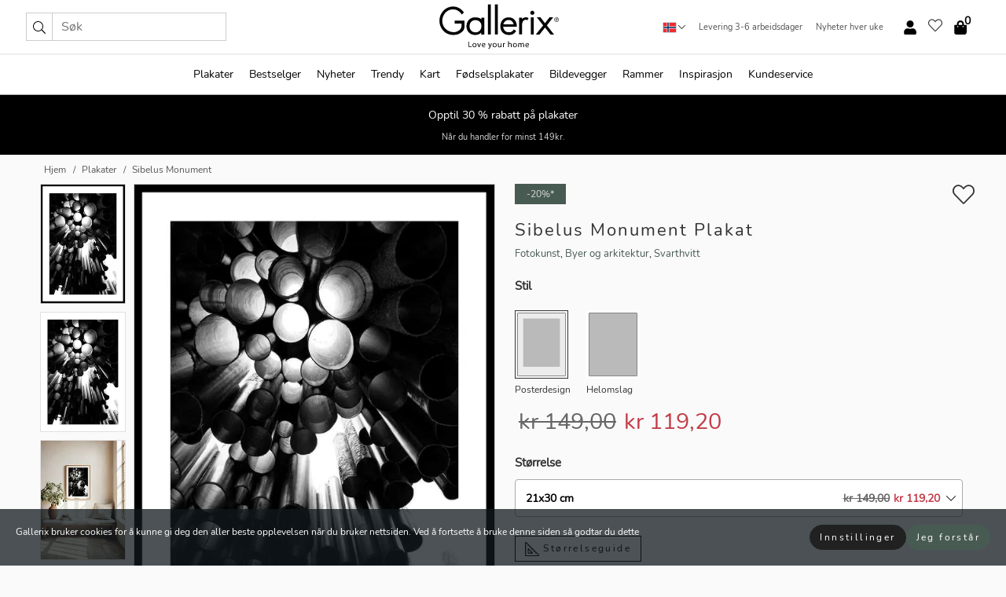

--- FILE ---
content_type: text/html; charset=UTF-8
request_url: https://gallerix-home.no/plakat/3109-sibelus-monument
body_size: 20614
content:
<!DOCTYPE html>
<html lang="nb-NO">

<head><script>(function(w,i,g){w[g]=w[g]||[];if(typeof w[g].push=='function')w[g].push(i)})
(window,'GTM-NKPLNM7','google_tags_first_party');</script><script>(function(w,d,s,l){w[l]=w[l]||[];(function(){w[l].push(arguments);})('set', 'developer_id.dYzg1YT', true);
		w[l].push({'gtm.start':new Date().getTime(),event:'gtm.js'});var f=d.getElementsByTagName(s)[0],
		j=d.createElement(s);j.async=true;j.src='/62sa/';
		f.parentNode.insertBefore(j,f);
		})(window,document,'script','dataLayer');</script>
  <title>
    Sibelus Monument Plakat | Fotokunst | Gallerix-home.no  </title>
  <meta name="description" content="Plakat Sibelus Monument. Metallrør i forskjellige størrelser danner en dramatisk og grafisk struktur fra Sibelus-monumentet i Helsingfors, Finland. Lys..." />
  <link rel="preload" href="/node_modules/photoswipe/dist/photoswipe.css?v=5.3.3" as="style"
    onload="this.onload=null;this.rel='stylesheet'">
  <!-- <link rel="preload" href="/node_modules/photoswipe/dist/default-skin/default-skin.css" as="style" onload="this.onload=null;this.rel='stylesheet'"> -->

  <meta property="og:title" content="Sibelus Monument">
  <meta property="og:description"
    content="Metallrør i forskjellige størrelser danner en dramatisk og grafisk struktur fra Sibelus-monumentet i Helsingfors, Finland. Lys filtreres gjennom åpningene og skaper spennende kontraster i svart-hvitt. Denne plakaten gir et moderne arkitektonisk preg og passer for eksempel til stuer, ganger eller kontorer.">
  <meta property="og:type" content="product">
  <meta property="og:url" content="https://gallerix-home.no/plakat/3109-sibelus-monument">
  <meta property="og:site_name" content="Gallerix-home.no">
  <meta property="product:retailer_item_id" content="3109">
  <meta property="product:availability" content="instock">

  <link rel="alternate" hreflang="sv-se" href="https://gallerix.se/poster/3109-sibelus-monument"><link rel="alternate" hreflang="de-de" href="https://gallerix.de/poster/3109-sibelus-monument"><link rel="alternate" hreflang="da-dk" href="https://gallerix-home.dk/plakat/3109-sibelus-monument"><link rel="alternate" hreflang="en-gb" href="https://gallerix.co.uk/poster/3109-sibelus-monument"><link rel="alternate" hreflang="fi-fi" href="https://gallerix.fi/juliste/3109-sibelus-monument"><link rel="alternate" hreflang="nl-nl" href="https://gallerix.nl/poster/3109-sibelus-monument"><link rel="alternate" hreflang="de-at" href="https://gallerix.at/poster/3109-sibelus-monument"><link rel="alternate" hreflang="pl-pl" href="https://gallerix.pl/plakat/3109-sibelus-monument"><link rel="alternate" hreflang="fr-fr" href="https://gallerix.fr/affiche/3109-sibelus-monument"><link rel="alternate" hreflang="es-es" href="https://gallerix.es/poster/3109-sibelus-monument"><link rel="alternate" hreflang="cs-cz" href="https://gallerix.cz/plakat/3109-sibelus-monument"><link rel="alternate" hreflang="it-it" href="https://gallerix.it/poster-stampe/3109-sibelus-monument"><link rel="alternate" hreflang="en-ie" href="https://gallerix.ie/poster/3109-sibelus-monument"><link rel="alternate" hreflang="nl-be" href="https://gallerix.be/poster/3109-sibelus-monument"><link rel="alternate" hreflang="hu-hu" href="https://gallerix.hu/poszter/3109-sibelus-monument"><link rel="alternate" hreflang="sk-sk" href="https://gallerix.sk/plagat/3109-sibelus-monument"><link rel="alternate" hreflang="de-ch" href="https://gallerix.ch/poster/3109-sibelus-monument"><link rel="alternate" hreflang="pt-pt" href="https://gallerix.pt/poster/3109-sibelus-monument"><link rel="alternate" hreflang="fr-lu" href="https://gallerix.lu/affiche/3109-sibelus-monument"><link rel="alternate" hreflang="nb-no" href="https://gallerix-home.no/plakat/3109-sibelus-monument"><link rel="alternate" hreflang="et-ee" href="https://gallerix.ee/poster/3109-sibelus-monument"><link rel="alternate" hreflang="lv-lv" href="https://gallerix.lv/plakats/3109-sibelus-monument"><link rel="alternate" hreflang="lt-lt" href="https://gallerix.lt/plakatas/3109-sibelus-monument"><link rel="alternate" hreflang="ro-ro" href="https://gallerix.ro/poster/3109-sibelus-monument">
  <!-- PRECONNECTS -->

<!-- <link href="https://www.googletagmanager.com" rel="preconnect">
<link href="https://googleads.g.doubleclick.net" rel="preconnect">
<link href="https://www.google-analytics.com" rel="preconnect"> -->

<!-- <link href="//www.googletagmanager.com" rel="dns-prefetch">
<link href="//googleads.g.doubleclick.net" rel="dns-prefetch">
<link href="//www.google-analytics.com" rel="dns-prefetch"> -->


<!-- <link href="https://connect.facebook.net" rel="preconnect">
<link href="//connect.facebook.net" rel="dns-prefetch"> -->
<!-- <link href="https://bat.bing.com" rel="preconnect"> -->
<!-- <link href="//bat.bing.com" rel="dns-prefetch"> -->
<!-- <link href="https://e.clarity.ms" rel="preconnect"> -->
<!-- <link href="//e.clarity.ms" rel="dns-prefetch"> -->
<!-- <link href="https://s.pinimg.com" rel="preconnect"> -->
<!-- <link href="//s.pinimg.com" rel="dns-prefetch"> -->

<!-- FONTS -->
<link rel="preload" href="/fonts/Nunito_Sans/NunitoSans-400-latin.woff2" as="font" type="font/woff2" crossorigin>
<link rel="preload" href="/fonts/Nunito_Sans/NunitoSans-400-latin-ext.woff2" as="font" type="font/woff2" crossorigin>
<link rel="preload" href="/fonts/Montserrat/Montserrat-300-latin.woff2" as="font" type="font/woff2" crossorigin>
<link rel="preload" href="/fonts/Montserrat/Montserrat-300-latin-ext.woff2" as="font" type="font/woff2" crossorigin>
<!-- <link rel="preconnect" href="https://fonts.googleapis.com">
<link rel="preconnect" href="https://fonts.gstatic.com" crossorigin>
<link href="https://fonts.googleapis.com/css2?family=Montserrat:wght@300;500&family=Nunito+Sans&display=swap" rel="stylesheet"> -->

<link rel="preload" href="/lib/fontawesome/webfonts/fa-solid-900.woff2" as="font" type="font/woff2" crossorigin>
<link rel="preload" href="/lib/fontawesome/webfonts/fa-light-300.woff2" as="font" type="font/woff2" crossorigin>
<link rel="preload" href="/lib/fontawesome/webfonts/fa-regular-400.woff2" as="font" type="font/woff2" crossorigin>
<!-- <link rel="preload" href="/lib/fontawesome/webfonts/fa-brands-400.woff2" as="font" type="font/woff2" crossorigin> -->


<meta http-equiv="Content-Type" content="text/html; charset=utf-8" />
<meta http-equiv="Content-Language" content="nb" />
<meta name="viewport" content="width=device-width, initial-scale=1">
<!-- <meta name="robots" content="INDEX,FOLLOW"/> -->

<link rel="stylesheet" href="/dist/css/bootstrap-grid.min.css" />


<style>
  @font-face{font-family:Montserrat;font-style:normal;font-weight:300;font-display:swap;src:local("Montserrat"),url(/fonts/Montserrat/Montserrat-300-latin-ext.woff2) format("woff2");unicode-range:U+0100-024F,U+0259,U+1E00-1EFF,U+2020,U+20A0-20AB,U+20AD-20CF,U+2113,U+2C60-2C7F,U+A720-A7FF}@font-face{font-family:Montserrat;font-style:normal;font-weight:300;font-display:swap;src:local("Montserrat"),url(/fonts/Montserrat/Montserrat-300-latin.woff2) format("woff2");unicode-range:U+0000-00FF,U+0131,U+0152-0153,U+02BB-02BC,U+02C6,U+02DA,U+02DC,U+2000-206F,U+2074,U+20AC,U+2122,U+2191,U+2193,U+2212,U+2215,U+FEFF,U+FFFD}@font-face{font-family:Montserrat;font-style:normal;font-weight:500;font-display:swap;src:local("Montserrat"),url(/fonts/Montserrat/Montserrat-500.woff2) format("woff2");unicode-range:U+0100-024F,U+0259,U+1E00-1EFF,U+2020,U+20A0-20AB,U+20AD-20CF,U+2113,U+2C60-2C7F,U+A720-A7FF}@font-face{font-family:Montserrat;font-style:normal;font-weight:500;font-display:swap;src:local("Montserrat"),url(/fonts/Montserrat/Montserrat-500.woff2) format("woff2");unicode-range:U+0000-00FF,U+0131,U+0152-0153,U+02BB-02BC,U+02C6,U+02DA,U+02DC,U+2000-206F,U+2074,U+20AC,U+2122,U+2191,U+2193,U+2212,U+2215,U+FEFF,U+FFFD}@font-face{font-family:"Nunito Sans";font-style:normal;font-weight:400;font-display:swap;src:local("Nunito Sans"),url(/fonts/Nunito_Sans/NunitoSans-400-latin-ext.woff2) format("woff2");unicode-range:U+0100-024F,U+0259,U+1E00-1EFF,U+2020,U+20A0-20AB,U+20AD-20CF,U+2113,U+2C60-2C7F,U+A720-A7FF}@font-face{font-family:"Nunito Sans";font-style:normal;font-weight:400;font-display:swap;src:local("Nunito Sans"),url(/fonts/Nunito_Sans/NunitoSans-400-latin.woff2) format("woff2");unicode-range:U+0000-00FF,U+0131,U+0152-0153,U+02BB-02BC,U+02C6,U+02DA,U+02DC,U+2000-206F,U+2074,U+20AC,U+2122,U+2191,U+2193,U+2212,U+2215,U+FEFF,U+FFFD}</style>
<style>
  :root{--orange:coral;--red:#cd1f26;--gallerixGreen:#475b52;--gallerixLightGreen:#a5b3a7;--header-font-family:Montserrat,sans-serif;--text-font-family:"Nunito Sans",sans-serif}*,:after,:before{-moz-box-sizing:border-box;-webkit-box-sizing:border-box;box-sizing:border-box}html{-ms-text-size-adjust:100%;-webkit-text-size-adjust:100%;-webkit-font-smoothing:antialiased}body{margin:0;color:#333;background:#fafafa;font-family:var(--text-font-family);font-size:14px}svg:not(:root){overflow:hidden}a{color:var(--gallerixGreen);text-decoration:none;background-color:transparent}.icon{display:inline-block;width:1em;height:1em;stroke-width:0;stroke:currentColor;fill:currentColor;pointer-events:none;line-height:1}.btn{position:relative;display:inline-block;outline:0;z-index:1;padding:.5em 1em;border-radius:0;font-size:12px;text-align:center;letter-spacing:.2em;font-family:var(--text-font-family);font-weight:400;text-decoration:none;cursor:pointer}.btn--big{text-transform:uppercase;padding:1.6em 2.4em}.btn--round{border-radius:18px;font-family:var(--text-font-family);padding:5px 15px}.topbar__left,.topbar__right{height:100%;display:flex;align-items:center}.topbar__right{justify-content:flex-end}.topbar-mobile-menu{display:flex;align-items:center;gap:.8em}@media only screen and (min-width:768px){.topbar-mobile-menu{display:none}}#hamburger-nav-icon{width:25px;height:20px;position:relative;margin:14px auto 10px 10px;-webkit-transform:rotate(0);-moz-transform:rotate(0);-o-transform:rotate(0);transform:rotate(0);-webkit-transition:.5s ease-in-out;-moz-transition:.5s ease-in-out;-o-transition:.5s ease-in-out;transition:.5s ease-in-out;cursor:pointer;z-index:1001}#hamburger-nav-icon span{display:block;position:absolute;height:1px;width:100%;background:#222;border-radius:1px;opacity:1;left:0;-webkit-transform:rotate(0);-moz-transform:rotate(0);-o-transform:rotate(0);transform:rotate(0);-webkit-transition:.25s ease-in-out;-moz-transition:.25s ease-in-out;-o-transition:.25s ease-in-out;transition:.25s ease-in-out}.hover-menu{position:relative;text-align:center;display:flex;align-items:center;float:right;padding:0;margin:0;height:100%}.hover-button{padding:0 8px;position:relative;z-index:10;display:block;width:100%;height:100%;cursor:pointer;-webkit-backface-visibility:hidden;backface-visibility:hidden;color:#000}.hover-panel{overflow:auto;position:fixed;width:480px;max-width:90%;height:auto;min-height:100%;top:0;bottom:0;padding:0;text-align:left;background:#fff;z-index:1266;-webkit-overflow-scrolling:touch;transition:all .6s cubic-bezier(.2,1,.3,1);color:#333}.hover-panel-right{right:-480px;border-left:1px solid #333}.items-in-cart{position:absolute;right:2px;top:-8px;font-weight:700;font-family:var(--text-font-family)}.site-menu{padding:0;list-style:none;width:100%;margin:0}.site-menu>li{display:inline-block;color:#000}.site-menu a{color:#000}.site-menu a:hover{text-decoration:none}.site-menu>li>a{margin:0 8px;line-height:50px;display:block}.site-menu .main-sub-container{background:#fff;position:absolute;left:0;top:51px;z-index:75;width:100%;text-align:left;background:#fefefe;display:none;color:#000;padding-bottom:15px;border-top:2px solid #ccc;border-bottom:2px solid #ccc;box-shadow:inset 0 10px 22px -23px rgba(0,0,0,.75)}.site-menu .main-sub-container.show{display:block}.main-sub-container .sub-container-wrapper{display:flex;flex-direction:column;justify-content:space-around}.site-menu .main-sub-container>div{padding:0 20px}.site-menu .main-sub-container .top-horizontal{display:flex;padding:20px;margin-bottom:20px;border-bottom:1px solid #ccc}.site-menu .main-sub-container .bottom-horizontal{display:flex}.site-menu .top-horizontal a{font-weight:700;margin-right:20px}.site-menu a:hover{color:#999}.site-menu>li:before{position:absolute;bottom:0;content:" ";border-right:7px solid transparent;border-bottom:7px solid #ccc;border-left:7px solid transparent;transform:translateX(-50%);width:0;height:0;opacity:0}.site-menu>li:hover:before{opacity:.9}.site-menu .main-sub-container ul{list-style:none;padding:0;padding:0 25px;border-left:1px solid #ccc}.site-menu .main-sub-container ul:first-child{border-left:none}.site-menu .main-sub-container ul.extend-prev-ul{padding-top:40px;border-left:none}.site-menu .main-sub-container ul .sub-heading{font-weight:700;padding:10px 0}.topbar .web-logo img{height:76px}.country-selector__overlay{position:fixed;top:0;bottom:0;left:0;right:0;z-index:10;display:none;background:0 0}.country-selector .icon--chevron-up{font-size:.6rem;transform:rotate(180deg)}.flag-icon{width:16px;height:12px;box-shadow:0 0 1px #000}.country-list{opacity:0;position:absolute;z-index:-1;top:100%;right:0}.camp-mark{display:inline-block;padding:4px 15px;background-color:var(--gallerixGreen);background-position:initial;background-repeat:initial;background:var(--gallerixGreen);color:#ddd;font-size:11px;text-transform:uppercase}.camp-mark.product-page{margin-bottom:20px;margin-right:10px;font-size:12px}.header-search{border:1px solid #d9d9d9;display:flex;align-items:center}.header-search__btn{background:0 0;border:0;font-size:1rem;padding:0 .5em}.header-search__input{background:0 0;border:0;font-size:1rem;padding:.3em .7em;border-left:1px solid #d9d9d9;outline:transparent}.input-group{position:relative;display:-ms-flexbox;display:flex;-ms-flex-wrap:wrap;flex-wrap:wrap;-ms-flex-align:stretch;align-items:stretch;width:100%}.label-inv-term{position:absolute;left:-9999px}.gallery-search-input-group .input-group-prepend{background-color:#fff;font-size:16px}.gallery-search-input-group .form-control,.gallery-search-input-group .input-group-prepend{border-color:#ccc;border-radius:1px;font-size:16px}.input-group-prepend{margin-right:-1px}.input-group-append,.input-group-prepend{display:-ms-flexbox;display:flex}.input-group>.input-group-append:last-child>.btn:not(:last-child):not(.dropdown-toggle),.input-group>.input-group-append:last-child>.input-group-text:not(:last-child),.input-group>.input-group-append:not(:last-child)>.btn,.input-group>.input-group-append:not(:last-child)>.input-group-text,.input-group>.input-group-prepend>.btn,.input-group>.input-group-prepend>.input-group-text{border-top-right-radius:0;border-bottom-right-radius:0}.gallery-search-input-group .input-group-prepend,.gallery-search-input-group .input-group-text{background-color:#fff;font-size:12px}.input-group-text{display:-ms-flexbox;display:flex;-ms-flex-align:center;align-items:center;padding:.375rem .75rem;margin-bottom:0;font-size:1rem;font-weight:400;line-height:1.5;color:#495057;text-align:center;white-space:nowrap;background-color:#e9ecef;border:1px solid #ced4da;border-radius:.25rem}.form-control{display:block;width:100%;height:calc(1.5em + .75rem + 2px);padding:.375rem .75rem;font-size:1rem;font-weight:400;line-height:1.5;color:#495057;background-color:#fff;background-clip:padding-box;border:1px solid #ced4da;border-radius:.25rem;transition:border-color .15s ease-in-out,box-shadow .15s ease-in-out}.input-group>.custom-file,.input-group>.custom-select,.input-group>.form-control,.input-group>.form-control-plaintext{position:relative;-ms-flex:1 1 auto;flex:1 1 auto;width:1%;min-width:0;margin-bottom:0}.float-left{float:left}@media (max-width:992px){.navbar-left,.navbar-right{display:none}.navbar{position:absolute;left:-1000px}.site-menu .top-horizontal a{margin-bottom:8px}.topbar{top:0;left:0;height:45px;width:100%;z-index:1205;background:#fff;border-bottom:1px solid #ccc;text-align:center}.topbar.row{margin:0}.topbar .web-logo img{height:32px;text-align:center}.site-menu{position:fixed;width:480px;max-width:90%;height:auto;min-height:100%;top:45px;bottom:0;padding:0 0 45px 0;text-align:left;background:#fff;z-index:1011;overflow-y:scroll;-webkit-overflow-scrolling:touch;transition:all .6s cubic-bezier(.2,1,.3,1);color:#333;left:-480px;border-right:1px solid #333}.site-menu.panel-active{left:-16px}.site-menu>li{display:block;padding-left:16px;position:relative;border-bottom:1px solid #eee}.site-menu li a{display:block}.site-menu li .main-sub-container{transition:all linear .2s;display:none}.site-menu>li.active .main-sub-container{display:block}.site-menu .main-sub-container .bottom-horizontal,.site-menu .main-sub-container .top-horizontal{flex-direction:column;padding:11px 0 11px 10px;margin-bottom:7px}.site-menu .main-sub-container ul{min-height:0}.site-menu .main-sub-container ul.extend-prev-ul{padding-top:0}.site-menu li .main-sub-container+i{position:absolute;right:13px;top:18px;transition:all linear .2s}.site-menu li.active .main-sub-container+i{transform:rotate(180deg)}.site-menu .main-sub-container{border:none;position:relative;padding:3px 0;top:0;left:0}.site-menu>li:before{display:none}.site-menu .main-sub-container ul{border-left:none;padding:0 0 0 7px;margin-left:3px;float:none}.search-form{width:100%;position:absolute;top:-100px;left:0;background:#fff}.search-form.active{top:45px;border-bottom:1px solid #eee;padding:13px 10px}n-sub-container ul li{padding:5px 0}.site-menu>li .navbar-text{width:100%;display:block;padding:0}}.top-menu-icon{font-size:18px}@media (min-width:768px){header .navbar-right ul{opacity:1}}.heading{letter-spacing:.2em;text-transform:uppercase;font-weight:300;font-family:var(--header-font-family)}.line-header,h2.header{position:relative;color:#303030;font-size:16px;margin:50px 0 30px;width:100%}.line-header:before,h2.header:before{content:"";display:block;border-top:solid 1px #c1c1c1;width:100%;height:1px;position:absolute;top:50%;z-index:1}.line-header span,h2.header span{background:#fafafa;padding:0 20px;position:relative;z-index:5}.text-center{text-align:center!important}.jumbo{width:100%;height:25vh;align-items:center;justify-content:center;display:flex;position:relative}@media only screen and (min-width:576px){.jumbo{height:45vh}}@media only screen and (min-width:768px){.jumbo{height:calc(100vh - 172px)}}.jumbo--fs{height:calc(100vh - 172px)}.jumbo--fs .jumbo__shield{display:flex!important}.jumbo__img{position:absolute;width:100%;height:100%;object-fit:cover;top:0;right:0;bottom:0;left:0;z-index:-1}.jumbo__shield{flex-direction:column;color:#fff;text-align:center;padding:25px;background:rgba(0,0,0,.3);display:none}@media only screen and (min-width:768px){.jumbo__shield{padding:100px;display:flex!important}}.jumbo__shield .heading,.jumbo__shield p{margin-bottom:15px}@media only screen and (min-width:768px){.jumbo__shield{padding:100px}}.jumbo small{font-size:.95rem;font-weight:400}@media only screen and (min-width:768px){.jumbo small{font-size:.75rem}}.jumbo__title{font-size:1.2rem;font-weight:400}@media only screen and (min-width:768px){.jumbo__title{font-size:1.8rem;font-weight:300}}.jumbo__btn{margin-top:1em}.usp-banner{background:#fff;text-align:center;color:#4d4d4d;font-size:.7rem}.usp-banner--mobile{display:block;border-bottom:1px solid #eee}@media only screen and (min-width:992px){.usp-banner--mobile{display:none}}.usp-banner--desktop{display:none}@media only screen and (min-width:992px){.usp-banner--desktop{display:block;margin-right:1em}}.usp-banner>ul{display:inline-block;margin:0;padding:0}.usp-banner>ul>li{display:inline-block;padding:0 7px;line-height:35px}.info-banner{text-align:center;width:100%;z-index:72}.info-banner__item{width:100%;z-index:0;font-size:1rem;display:none;z-index:1;line-height:28px;padding:10px 0}@media only screen and (min-width:768px){.info-banner__item{line-height:31px}}.info-banner__item--active{display:block!important}.campaign-marks{display:flex;justify-content:center;margin-bottom:5px}.gallery-list,.product-item{position:relative;padding:0 1px;font-size:11px;margin:10px 0;padding:0 6px;display:flex;flex-direction:column}@media only screen and (min-width:768px){.product-item{padding:0 2%}}.product-item__details{margin-top:auto;display:flex;justify-content:space-between;text-align:center;position:relative}.product-item__details .list-info{flex:1 1 auto;max-width:100%}@media (min-width:768px){.product-item__details .list-fav{position:absolute;right:2px;top:0}}.product-item__img{margin-bottom:10px;position:relative;padding-bottom:140.1%;height:0}.product-item__img img{border:1px solid #ccc;max-width:100%;width:100%;height:auto;position:absolute;top:0;right:0;bottom:0;left:0;margin:auto}.product-item__img img.crossfadebottom{position:absolute;opacity:0;transition:all .3s ease-in}.product-item__title{color:#333;font-size:.9rem;margin:0;line-height:1.5rem;overflow:hidden;text-overflow:ellipsis;white-space:nowrap}.star-rating-holder{display:flex}.star-rating-holder .star{width:26px;height:26px;margin-right:1px;color:#000;display:flex;align-items:center}.star-rating-holder .star-small{padding:3px 3px;font-size:18px}.star-rating-holder .star-medium{padding:3px 5px;font-size:25px}.star-rating-holder .star-large{padding:8px 15px;font-size:25px}.container,.container-fluid,.container-lg,.container-md,.container-sm,.container-xl{width:100%;padding-right:15px;padding-left:15px;margin-right:auto;margin-left:auto}.d-flex{display:flex}.fa,.fab,.fad,.fal,.far,.fas{-moz-osx-font-smoothing:grayscale;-webkit-font-smoothing:antialiased;display:inline-block;font-style:normal;font-variant:normal;text-rendering:auto;line-height:1}.fa,.fas{font-family:'Font Awesome 5 Pro';font-weight:900}.fal{font-family:'Font Awesome 5 Pro';font-weight:300}.fab{font-family:'Font Awesome 5 Brands';font-weight:400}.fa-fw{text-align:center;width:1.25em}.slider{position:relative;margin-left:-15px;margin-right:-15px}@media only screen and (min-width:768px){.slider{margin-left:0;margin-right:0}}.slider__frame{overflow:hidden}.slider__wrapper{overflow-x:scroll;padding-left:15px;margin-left:0;margin-right:0}@media only screen and (min-width:768px){.slider__wrapper{padding-left:15px;margin-left:-15px;margin-right:-15px}}.slider__wrapper::-webkit-scrollbar{display:none}.slider__list{display:flex;list-style-type:none;margin:0;padding:0;position:relative}.slider__item{width:47%;padding:0 15px 0 0!important;flex-shrink:0}@media only screen and (min-width:768px){.slider__item{width:16.6666666667%}}.slider__btn{display:none;position:absolute;top:50%;transform:translateY(-50%);z-index:1;font-size:25px;background:0 0;border:0}@media only screen and (min-width:768px){.slider__btn{display:flex}}.slider__btn--prev{left:0;transform:rotate(-90deg)}@media only screen and (min-width:1300px){.slider__btn--prev{left:-75px}}.slider__btn--next{right:0;transform:rotate(90deg)}@media only screen and (min-width:1300px){.slider__btn--next{right:-75px}}.breadcrumbs{margin:10px 0 15px;padding:0}.breadcrumbs a{color:#565656}.breadcrumbs>li{color:#565656;display:inline-block;font-size:12px}.breadcrumbs>li:first-child:before{content:"";margin:0}.breadcrumbs>li:before{font-family:var(--text-font-family);content:"/";margin:0 5px}</style>


  <link rel="canonical" href="https://gallerix-home.no/plakat/3109-sibelus-monument" />

<link rel="icon" type="image/png" href="https://gallerix-home.no/img/favicon.png?1" />
<link rel="apple-touch-icon" href="https://gallerix-home.no/img/favicon.png?1"/>
<link rel="icon" type="image/svg+xml" href="https://gallerix-home.no/img/favicon.svg?1" />
<link rel="preload" href="/vendor/twbs/bootstrap/dist/css/bootstrap.min.css" as="style" onload="this.onload=null;this.rel='stylesheet'">
<noscript><link rel="stylesheet" href="/vendor/twbs/bootstrap/dist/css/bootstrap.min.css"></noscript>

<!-- <link rel="stylesheet" href="/lib/fontawesome/css/all.min.css" /> -->



<link rel="preload" href="/lib/fontawesome/css/bare.min.css?rel=1766144796396" as="style" onload="this.onload=null;this.rel='stylesheet'">
<noscript><link rel="stylesheet" href="/lib/fontawesome/css/bare.min.css?rel=1766144796396"></noscript>


<link rel="stylesheet" href="/dist/css/style.min.css?rel=1766144796396" />


<script>
const siteSettings = {
  locale: "nb_NO",
  currencyCode: "NOK",
  countryCode: "no",
  languageCode: "nb",
  clerkKey: "RhkMxHr5Af5CCczHc1lMHZNncTL690oX",
  vatPercentage: 25.00,
  siteUrl: "https://gallerix-home.no",
};

const visitor = {
  uniqid: "YZsxbrCA1XdLyGNmNSYPUBVab",
};

const locale = "nb_NO";
</script>

<script>
window.dataLayer = window.dataLayer || [];
</script>

<script>
  function gtag(){
    window.dataLayer.push(arguments);
  }
</script>

<!-- Google Tag Manager -->
<script>
(function(w,d,s,l,i){w[l]=w[l]||[];w[l].push({'gtm.start':
new Date().getTime(),event:'gtm.js'});var f=d.getElementsByTagName(s)[0],
j=d.createElement(s),dl=l!='dataLayer'?'&l='+l:'';j.async=true;j.src=
'https://www.googletagmanager.com/gtm.js?id='+i+dl;f.parentNode.insertBefore(j,f);
})(window,document,'script','dataLayer','GTM-NKPLNM7');
</script>
<!-- End Google Tag Manager -->


<!-- Facebook Pixel Code
<script>
    !function(f,b,e,v,n,t,s){if(f.fbq)return;n=f.fbq=function(){n.callMethod?
    n.callMethod.apply(n,arguments):n.queue.push(arguments)};if(!f._fbq)f._fbq=n;
    n.push=n;n.loaded=!0;n.version='2.0';n.queue=[];t=b.createElement(e);t.async=!0;
    t.src=v;s=b.getElementsByTagName(e)[0];s.parentNode.insertBefore(t,s)}(window,
    document,'script','https://connect.facebook.net/en_US/fbevents.js');
    fbq('init', '337926019941974'); // Insert your pixel ID here.
    fbq('track', 'PageView');
</script>
<noscript><img height="1" width="1" style="display:none" src="https://www.facebook.com/tr?id=337926019941974&ev=PageView&noscript=1"/></noscript>
DO NOT MODIFY -->
<!-- End Facebook Pixel Code -->

<!-- Pinterest Tag -->
<!-- <script>
!function(e){if(!window.pintrk){window.pintrk = function () {
window.pintrk.queue.push(Array.prototype.slice.call(arguments))};var
  n=window.pintrk;n.queue=[],n.version="3.0";var
  t=document.createElement("script");t.async=!0,t.src=e;var
  r=document.getElementsByTagName("script")[0];
  r.parentNode.insertBefore(t,r)}}("https://s.pinimg.com/ct/core.js");
pintrk('load', '');
pintrk('page');
</script>
<noscript>
<img height="1" width="1" style="display:none;" alt=""
  src="https://ct.pinterest.com/v3/?event=init&tid=&pd[em]=<hashed_email_address>&noscript=1" />
</noscript> -->
<!-- end Pinterest Tag -->

<!-- Bing tag --><!--
<script>
  (function(w,d,t,r,u)
  {
    var f,n,i;
    w[u]=w[u]||[],f=function()
    {
      var o={ti:"137005617"};
      o.q=w[u],w[u]=new UET(o),w[u].push("pageLoad")
    },
    n=d.createElement(t),n.src=r,n.async=1,n.onload=n.onreadystatechange=function()
    {
      var s=this.readyState;
      s&&s!=="loaded"&&s!=="complete"||(f(),n.onload=n.onreadystatechange=null)
    },
    i=d.getElementsByTagName(t)[0],i.parentNode.insertBefore(n,i)
  })
  (window,document,"script","//bat.bing.com/bat.js","uetq");
</script>-->
<!-- End Bing tag -->

<!-- Start of Clerk.io E-commerce Personalisation tool - www.clerk.io -->
<script type="text/javascript">
    (function(w,d){
    var e=d.createElement('script');e.type='text/javascript';e.async=true;
    e.src=(d.location.protocol=='https:'?'https':'http')+'://cdn.clerk.io/clerk.js';
    var s=d.getElementsByTagName('script')[0];s.parentNode.insertBefore(e,s);
    w.__clerk_q=w.__clerk_q||[];w.Clerk=w.Clerk||function(){w.__clerk_q.push(arguments)};
    })(window,document);

    Clerk('config', {
      key: 'RhkMxHr5Af5CCczHc1lMHZNncTL690oX',
      visitor: 'YZsxbrCA1XdLyGNmNSYPUBVab',
      debug: {
        enable: false,
        level: 'log'
      }
    });
</script>
<!-- End of Clerk.io E-commerce Personalisation tool - www.clerk.io -->
  <style>
    .favourite-flap{background:#fff;position:fixed;bottom:110px;right:-7px;color:#333;border:1px solid #eee;border-right:none;padding:7px 12px 7px 7px;border-radius:10px 0 0 10px;z-index:500;transition:all .2s ease}.main-product-image img{width:100%}.product-images{padding:0 0 35px 0;display:flex}.main-product-image a{position:relative;display:block;padding-bottom:calc(800 / 571 * 100%)}.main-product-image img{position:absolute;top:0;left:0;width:100%}.main-product-image{order:2;width:80%;padding:0 10px}.product-thumbs{order:1;width:20%;margin-top:0;overflow:hidden;list-style:none;padding:0 0 0 10px}.product-thumbs img{width:100%;border:1px solid #e1e1e1}.product-thumb{min-height:30px;transition:opacity .15s ease-in;width:100%;margin-bottom:10px}.product-thumb:last-child{margin-bottom:0}.product-thumb--portrait img{aspect-ratio:50/70}.product-thumb--landscape img{aspect-ratio:70/50}@media (max-width:767px){.product-images{padding:0 0 20px}.main-product-image{width:80%}.product-thumbs{order:2;width:20%;margin-top:0;padding:0 8px}.product-thumb{width:100%;margin-bottom:10px}.product-thumb:last-child{margin-bottom:0}}.gallery-product-title{font-size:22px;margin-top:0;letter-spacing:2px;font-weight:300}.product-option-img>li:first-child{margin-left:0}.product-option-img>li{float:left;margin:10px;cursor:pointer}.product-option-img span{font-size:12px;display:block;padding-top:5px}.product-option-img img{padding:2px;border:1px solid #fff}.view-frames{width:100%}.product-option__header,.product-options h4{font-weight:700;font-size:15px;margin:20px 0 10px}#btn-add-cart+ul{list-style:none;display:flex;margin:0;padding:0;width:100%;justify-content:space-evenly}#btn-add-cart+ul li{margin:10px 5px}.gallery-price{color:#333;font-weight:300;font-size:40px}  </style>
  <script>
    const productData = {
      id: '3109',
      name: `Sibelus Monument`,
      category: 'poster'
    };
  </script>
</head>

<body itemscope itemtype="http://schema.org/ItemPage">
  <!-- Google Tag Manager (noscript) -->
<noscript><iframe src="https://www.googletagmanager.com/ns.html?id=GTM-NKPLNM7" height="0" width="0" style="display:none;visibility:hidden"></iframe></noscript>
<!-- End Google Tag Manager (noscript) -->
 
<meta itemprop="url" content="https://gallerix-home.no/plakat/3109-sibelus-monument" />
<header class="navigation ">
  <!-- search dialog -->
  <div class="search-dialog container">
    <section class="search-dialog__body">
      <ul class="search-results" id="clerk-results"></ul>
      <div class="fs-dialog-search-area__no-items flex-center" style="display:none">
        <p>Vi fant ingen produkter som er relevante for din forespørsel.</p>
        <div class="btn btn-outline--white btn--big fs-dialog-search-area__close">Lukk</div>
      </div>
      <br />
      <br />
      <div class="flex-center">
        <a href="/search" class="btn btn--black btn--big fs-dialog-search-area__btn" style="display:none;">Vis alle resultater</a>
      </div>
    </section>
  </div>
	<div class="topbar brand-area">
		<div class="topbar-left topbar__left">
			<div class="mobile-menu-btn topbar-mobile-menu">
				<div class="topbar-mobile-menu__btn" id="menu-btn">
					<div id="hamburger-nav-icon">
						<span></span>
						<span></span>
						<span></span>
						<span></span>
					</div>
				</div>
				<div class="topbar-mobile-menu__search open-search">
					<img src="/img/svg-icons/search.svg?47" fetchpriority="high" class="icon icon--search " />				</div>
			</div>

			<div class="search-form">
				<form class="w-70" method="get" action="/search" itemscope itemprop="potentialAction" itemtype="http://schema.org/SearchAction">
					<meta itemprop="target" content="https://gallerix-home.no/search/?s={s}">
					
                    <div class="header-search">
            <div class="header-search__item">
              <button class="header-search__btn" role="button" aria-label="Søk"><img src="/img/svg-icons/search.svg?47" fetchpriority="high" class="icon icon--search " /></button>
            </div>
            <input type="text" name="s" class="header-search__item header-search__input" placeholder="Søk" value="" id="search_inp" itemprop="query-input" autocomplete="off" />
          </div>
          				</form>
			</div>
			
		</div>
		<div class="topbar-center  topbar__center">
			
			<a class="web-logo" href="https://gallerix-home.no" style="z-index:1;">
				<picture>
					<source srcset="/img/logo_black.svg" media="(max-width:992px)" />
					<img alt="Gallerix logo" src="/img/gallerix_logo_slogan.svg" width="152" height="76" />
				</picture>

			</a>
		</div>
		<div class="topbar-right topbar__right">
		<div class="usp-banner usp-banner--desktop">
			<ul>
				<li>	
					<div class="country-selector">
						
						<svg class="flag-icon"><use xlink:href="/img/flags.svg?23#no" /></svg>
						<img src="/img/svg-icons/chevron-up.svg?47" fetchpriority="high" class="icon icon--chevron-up " />						
						<div class="country-selector__overlay"></div>
						<ul class="country-list">
						<li class="country-list__item"><a href="https://gallerix.be"><svg class="flag-icon"><use xlink:href="/img/flags.svg?23#be" /></svg> België</a></li><li class="country-list__item"><a href="https://gallerix.cz"><svg class="flag-icon"><use xlink:href="/img/flags.svg?23#cz" /></svg> Česká republika</a></li><li class="country-list__item"><a href="https://gallerix-home.dk"><svg class="flag-icon"><use xlink:href="/img/flags.svg?23#dk" /></svg> Danmark</a></li><li class="country-list__item"><a href="https://gallerix.de"><svg class="flag-icon"><use xlink:href="/img/flags.svg?23#de" /></svg> Deutschland</a></li><li class="country-list__item"><a href="https://gallerix.ee"><svg class="flag-icon"><use xlink:href="/img/flags.svg?23#ee" /></svg> Eesti</a></li><li class="country-list__item"><a href="https://gallerix.es"><svg class="flag-icon"><use xlink:href="/img/flags.svg?23#es" /></svg> España</a></li><li class="country-list__item"><a href="https://gallerix.fr"><svg class="flag-icon"><use xlink:href="/img/flags.svg?23#fr" /></svg> France</a></li><li class="country-list__item"><a href="https://gallerix.ie"><svg class="flag-icon"><use xlink:href="/img/flags.svg?23#ie" /></svg> Ireland</a></li><li class="country-list__item"><a href="https://gallerix.it"><svg class="flag-icon"><use xlink:href="/img/flags.svg?23#it" /></svg> Italia</a></li><li class="country-list__item"><a href="https://gallerix.lv"><svg class="flag-icon"><use xlink:href="/img/flags.svg?23#lv" /></svg> Latvija</a></li><li class="country-list__item"><a href="https://gallerix.lt"><svg class="flag-icon"><use xlink:href="/img/flags.svg?23#lt" /></svg> Lietuva</a></li><li class="country-list__item"><a href="https://gallerix.lu"><svg class="flag-icon"><use xlink:href="/img/flags.svg?23#lu" /></svg> Luxembourg</a></li><li class="country-list__item"><a href="https://gallerix.hu"><svg class="flag-icon"><use xlink:href="/img/flags.svg?23#hu" /></svg> Magyarország</a></li><li class="country-list__item"><a href="https://gallerix.nl"><svg class="flag-icon"><use xlink:href="/img/flags.svg?23#nl" /></svg> Nederland</a></li><li class="country-list__item"><a href="https://gallerix-home.no"><svg class="flag-icon"><use xlink:href="/img/flags.svg?23#no" /></svg> Norge</a></li><li class="country-list__item"><a href="https://gallerix.pl"><svg class="flag-icon"><use xlink:href="/img/flags.svg?23#pl" /></svg> Polska</a></li><li class="country-list__item"><a href="https://gallerix.pt"><svg class="flag-icon"><use xlink:href="/img/flags.svg?23#pt" /></svg> Portugal</a></li><li class="country-list__item"><a href="https://gallerix.ro"><svg class="flag-icon"><use xlink:href="/img/flags.svg?23#ro" /></svg> România</a></li><li class="country-list__item"><a href="https://gallerix.ch"><svg class="flag-icon"><use xlink:href="/img/flags.svg?23#ch" /></svg> Schweiz</a></li><li class="country-list__item"><a href="https://gallerix.sk"><svg class="flag-icon"><use xlink:href="/img/flags.svg?23#sk" /></svg> Slovensko</a></li><li class="country-list__item"><a href="https://gallerix.fi"><svg class="flag-icon"><use xlink:href="/img/flags.svg?23#fi" /></svg> Suomi</a></li><li class="country-list__item"><a href="https://gallerix.se"><svg class="flag-icon"><use xlink:href="/img/flags.svg?23#se" /></svg> Sverige</a></li><li class="country-list__item"><a href="https://gallerix.co.uk"><svg class="flag-icon"><use xlink:href="/img/flags.svg?23#gb" /></svg> United Kingdom</a></li><li class="country-list__item"><a href="https://gallerix.at"><svg class="flag-icon"><use xlink:href="/img/flags.svg?23#at" /></svg> Österreich</a></li>						</ul>
					</div>
				</li>
				<li>Levering 3-6 arbeidsdager</li>
				<li>Nyheter hver uke</li>
			</ul>
		</div>
			<ul class="hover-menu">
				<li>
											<div class="hover-button login">
							<img src="/img/svg-icons/solid-user.svg?47" fetchpriority="high" class="icon icon--solid-user top-menu-icon" />						</div>
									</li>
				<li>
					<div class="hover-panel-trigger">
						<div class="hover-button favourite-icon">
							<i class="fal fa-fw fa-heart header-fav top-menu-icon"></i>
						</div>
						<div class="hover-panel hover-panel-right slide-in-fav">
							<div class="minicart-wrapper">
								<div class="minicart-header">
									<span class="cart-close"><i class="fal fa-fw fa-times"></i></span>
									<h4>Mine favoritter</h4>
									<div></div>
								</div>
								<div class="minicart-body scrollbar">
									<ul class="minicart-items">
										
									</ul>
								</div>
								
								<div class="minicart-footer">
									<div id="fav-share-btn">
										<button class="btn btn--green share-favourite w-100">Klikk her for å dele listen din med venner</button>
									</div>
									<div id="fav-share-link" class="text-center" style="display:none;">
										<div><strong>Link til dine favoritter</strong></div>
										<a href=""></a>
									</div>
								</div>
							</div>
						</div>
					</div>
				</li>
				<li>
					<div class="hover-panel-trigger">
						<div class="hover-button header-cart-btn">
							<img src="/img/svg-icons/shopping-bag.svg?47" fetchpriority="high" class="icon icon--shopping-bag top-menu-icon " />							<span class="items-in-cart">0</span>
						</div>
						<div class="hover-panel hover-panel-right slide-in-cart">
							<div class="minicart-wrapper">
								<div class="minicart-header">
									<span class="cart-close"><i class="fal fa-fw fa-times"></i></span>
									<h4>Handlekurv</h4>
									<div></div>
								</div>
								<div class="minicart-body scrollbar">
									<ul class="minicart-items">
										
									</ul>
								</div>
								
								<div class="minicart-footer">
									<div class="minicart-total-discount" style="display:none">
										<div>Du sparer</div>
										<div class="minicart-discount-amount">kr 0,00</div>
									</div>
									<div class="minicart-total-summary">
										<div>Total</div>
										<div class="minicart-total-sum">kr 0,00</div>
									</div>
									
									<a href="https://gallerix-home.no/checkout" class="btn btn--big btn--green w-100">Til handlekurven</a>
									
								</div>
							</div>
						</div>
					</div>
				</li>
			</ul>
		</div>
	</div>

	<div class="navbar">
		<div class="navbar-left">
		</div>
		<div class="navbar-center">
		
			<ul class="site-menu">
				<li>
					<a href="https://gallerix-home.no/plakater" class="menu-item">Plakater</a>
					<div class="main-sub-container">
						<div class="top-horizontal">
							<a href="https://gallerix-home.no/fodselsplakat/">Fødselsplakater</a>
							<a href="https://gallerix-home.no/kart/">Kart</a>
							<a href="https://gallerix-home.no/plakater">Alle plakater</a>
						</div>
						<div class="bottom-horizontal">
							<ul class="d-md-none d-xl-block">
								<li class="sub-heading"><a href="https://gallerix-home.no/plakater">Topplister</a></li>
								<li><a href="https://gallerix-home.no/plakater/popular" data-value="">Bestselger</a></li>
								<li><a href="https://gallerix-home.no/plakater/news" data-value="">Nyheter</a></li>
								<li><a href="https://gallerix-home.no/plakater/trending" data-value="">Trendy</a></li>
							</ul>
							<ul>
								<li class="sub-heading"><a href="https://gallerix-home.no/plakater">Kategorier</a></li>
								<li><a href="https://gallerix-home.no/plakater">Alla kategorier</a></li>
								<li><a href="https://gallerix-home.no/plakater/1-abstrakt">Abstrakt</a></li><li><a href="https://gallerix-home.no/plakater/97-akvarell">Akvarell</a></li><li><a href="https://gallerix-home.no/plakater/2-barneplakater">Barneplakater</a></li><li><a href="https://gallerix-home.no/plakater/3-botaniske">Botaniske</a></li><li><a href="https://gallerix-home.no/plakater/30-byer-og-arkitektur">Byer og arkitektur</a></li><li><a href="https://gallerix-home.no/plakater/21-dyr">Dyr</a></li><li><a href="https://gallerix-home.no/plakater/165-festlige-hoytider">Festlige høytider</a></li><li><a href="https://gallerix-home.no/plakater/24-fotokunst">Fotokunst</a></li><li><a href="https://gallerix-home.no/plakater/26-grafisk">Grafisk</a></li><li><a href="https://gallerix-home.no/plakater/166-halloween">Halloween</a></li></ul><ul class="extend-prev-ul"><li><a href="https://gallerix-home.no/plakater/163-hunder">Hunder</a></li><li><a href="https://gallerix-home.no/plakater/27-ikoniske-bilder">Ikoniske bilder</a></li><li><a href="https://gallerix-home.no/plakater/59-japandi">Japandi</a></li><li><a href="https://gallerix-home.no/plakater/41-julekunst">Julekunst</a></li><li><a href="https://gallerix-home.no/plakater/162-katter">Katter</a></li><li><a href="https://gallerix-home.no/plakater/49-kjente-kunstnere">Kjente kunstnere</a></li><li><a href="https://gallerix-home.no/plakater/38-kjokkenet">Kjøkkenet</a></li><li><a href="https://gallerix-home.no/plakater/116-konseptuell-og-surrealistisk">Konseptuell og Surrealistisk</a></li><li><a href="https://gallerix-home.no/plakater/45-kunstplakater">Kunstplakater</a></li><li><a href="https://gallerix-home.no/plakater/95-line-art">Line art</a></li><li><a href="https://gallerix-home.no/plakater/23-mote">Mote</a></li></ul><ul class="extend-prev-ul"><li><a href="https://gallerix-home.no/plakater/96-motorer-og-kjoretoy">Motorer og kjøretøy</a></li><li><a href="https://gallerix-home.no/plakater/29-natur">Natur</a></li><li><a href="https://gallerix-home.no/plakater/156-oljemalerier">Oljemalerier</a></li><li><a href="https://gallerix-home.no/plakater/167-paske">Påske</a></li><li><a href="https://gallerix-home.no/plakater/58-sport-og-trening">Sport og Trening</a></li><li><a href="https://gallerix-home.no/plakater/109-stadionskisser">Stadionskisser</a></li><li><a href="https://gallerix-home.no/plakater/34-svarthvitt">Svarthvitt</a></li><li><a href="https://gallerix-home.no/plakater/31-tekstplakater">Tekstplakater</a></li><li><a href="https://gallerix-home.no/plakater/37-vintage">Vintage</a></li>							</ul>
							<ul>
								<li class="sub-heading">Kunstnere</li>
                                <li>
                  <a href="https://gallerix-home.no/plakater/45-kunstplakater">Alle kunstnere</a>
                </li>
                <li><a href="https://gallerix-home.no/plakater/50-august-strindberg">August Strindberg</a></li><li><a href="https://gallerix-home.no/plakater/42-bauhaus">Bauhaus</a></li><li><a href="https://gallerix-home.no/plakater/44-claude-monet">Claude Monet</a></li><li><a href="https://gallerix-home.no/plakater/47-gustav-klimt">Gustav Klimt</a></li><li><a href="https://gallerix-home.no/plakater/46-hilma-af-klint">Hilma af Klint</a></li><li><a href="https://gallerix-home.no/plakater/51-john-bauer">John Bauer</a></li><li><a href="https://gallerix-home.no/plakater/39-pablo-picasso">Pablo Picasso</a></li><li><a href="https://gallerix-home.no/plakater/79-sanna-wieslander">Sanna Wieslander</a></li><li><a href="https://gallerix-home.no/plakater/55-vincent-van-gogh">Vincent van Gogh</a></li><li><a href="https://gallerix-home.no/plakater/43-william-morris">William Morris</a></li>							</ul>
              
              							<ul>
								<li class="sub-heading">Årstid</li>
                <li><a href="https://gallerix-home.no/plakater/52-host">Høst</a></li><li><a href="https://gallerix-home.no/plakater/54-sommer">Sommer</a></li><li><a href="https://gallerix-home.no/plakater/48-vinter">Vinter</a></li><li><a href="https://gallerix-home.no/plakater/53-var">Vår</a></li>							</ul>
              <ul>
								<li class="sub-heading">Essensielle samlinger</li>

                <li><a href="https://gallerix-home.no/plakater/172-non-violence-collection">Non-Violence Collection</a></li>							</ul>
						</div>
					</div>
					<i class="fas fa-fw fa-angle-down d-block d-md-none"></i>
				</li>
				<li>
					<a href="https://gallerix-home.no/plakater/popular" class="menu-item">Bestselger</a>
				</li>
				<li>
					<a href="https://gallerix-home.no/plakater/news" class="menu-item">Nyheter</a>
				</li>
				<li>
					<a href="https://gallerix-home.no/plakater/trending" class="menu-item">Trendy</a>
				</li>
				<li>
					<a href="https://gallerix-home.no/kart/" class="menu-item">Kart</a>
				</li>
				<li>
					<a href="https://gallerix-home.no/fodselsplakat/" class="menu-item">Fødselsplakater</a>
				</li>
        <li>
					<a href="https://gallerix-home.no/bildevegg" class="menu-item">Bildevegger</a>
				</li>
				<li>
					<a href="https://gallerix-home.no/bilderammer" class="menu-item">Rammer</a>
					<div class="main-sub-container">
						<div class="bottom-horizontal">
							<ul>
								<li class="sub-heading"><a href="https://gallerix-home.no/bilderammer">Størrelse</a></li>
								<li><a href="https://gallerix-home.no/bilderammer">Alle størrelser</a></li>
								<li><a href="https://gallerix-home.no/bilderammer/size-21x30">21x30 cm</a></li><li><a href="https://gallerix-home.no/bilderammer/size-30x40">30x40 cm</a></li><li><a href="https://gallerix-home.no/bilderammer/size-50x70">50x70 cm</a></li><li><a href="https://gallerix-home.no/bilderammer/size-70x100">70x100 cm</a></li><li><a href="https://gallerix-home.no/bilderammer/size-100x140">100x140 cm</a></li>							</ul>
              <ul>
								<li class="sub-heading"><a href="https://gallerix-home.no/bilderammer">Materiale</a></li>
								<li><a href="https://gallerix-home.no/bilderammer/trerammer">Tre</a></li><li><a href="https://gallerix-home.no/bilderammer/metallrammer">Metall</a></li>							</ul>
              <ul>
								<li class="sub-heading"><a href="https://gallerix-home.no/bilderammer">Farge</a></li>
								<li><a href="https://gallerix-home.no/bilderammer/svarte-rammer">Svart</a></li><li><a href="https://gallerix-home.no/bilderammer/hvite-rammer">Hvit</a></li><li><a href="https://gallerix-home.no/bilderammer/kobberrammer">Kobber</a></li><li><a href="https://gallerix-home.no/bilderammer/solvrammer">Sølv</a></li><li><a href="https://gallerix-home.no/bilderammer/gullrammer">Gull</a></li><li><a href="https://gallerix-home.no/bilderammer/eikerammer">Eik</a></li><li><a href="https://gallerix-home.no/bilderammer/valnott-rammer">Brun</a></li><li><a href="https://gallerix-home.no/bilderammer/roede-bilderammer">Rød</a></li><li><a href="https://gallerix-home.no/bilderammer/gule-bilderammer">Gul</a></li><li><a href="https://gallerix-home.no/bilderammer/bla-bilderammer">Blå</a></li><li><a href="https://gallerix-home.no/bilderammer/gronne-bilderammer">Grønn</a></li>							</ul>
							<ul>
								<li class="sub-heading"><a href="https://gallerix-home.no/tilbehor">Tilbehør</a></li>
																<li><a href="https://gallerix-home.no/tilbehor/2190-bildekrok-2-pakke">Bildekrok</a></li>
							</ul>
						</div>

					</div>
					<i class="fas fa-fw fa-angle-down d-block d-md-none"></i>
				</li>
				
				<!-- <li>
					<a href="https://gallerix-home.no/fotokollage" class="menu-item">Plakatcollage</a>
				</li> -->
				<li>
					<a href="https://gallerix-home.no/blog" class="menu-item">Inspirasjon</a>
					<div class="main-sub-container">
						<div class="top-horizontal">
							<a href="https://gallerix-home.no/community">Instafeed</a>
							<a href="https://gallerix-home.no/blog">Blogg</a>
						</div>
					</div>
					<i class="fas fa-fw fa-angle-down d-block d-md-none"></i>
				</li>	
				<li>
					<a href="https://gallerix-home.no/customer-service" class="menu-item">Kundeservice</a>
					<div class="main-sub-container">
						<div class="top-horizontal">
							<a href="https://gallerix-home.no/customer-service">Kontakt oss</a>
							<a href="https://gallerix-home.no/faq">Ofte stilte spørsmål</a>
							<a href="https://gallerix-home.no/refunds">Rapporter skade/klage</a>
                              <a href="https://gallerix-home.no/register">Bli medlem</a>
                <a href="https://gallerix-home.no/register-business">Bedriftskunde</a>
              							<a href="https://gallerix-home.no/gift-card">Gavekort</a>

						</div>
					</div>
					<i class="fas fa-fw fa-angle-down d-block d-md-none"></i>
				</li>
							</ul>
		</div>
		<div class="navbar-right">

		</div>
		<!-- earlier placement  -->
	</div>
</header>
<div class="header-ghost"></div>

<div class="usp-banner usp-banner--mobile">
	<ul>
		<li>Levering 3-6 arbeidsdager</li>
		<li>Nyheter hver uke</li>
		
		<li>
			<div class="country-selector">
						
				<svg class="flag-icon"><use xlink:href="/img/flags.svg?23#no" /></svg>
				<i class="fal fa-fw fa-angle-down"></i>
				
				<div class="country-selector__overlay"></div>
				<ul class="country-list">
				<li class="country-list__item"><a href="https://gallerix.be"><svg class="flag-icon"><use xlink:href="/img/flags.svg?23#be" /></svg> België</a></li><li class="country-list__item"><a href="https://gallerix.cz"><svg class="flag-icon"><use xlink:href="/img/flags.svg?23#cz" /></svg> Česká republika</a></li><li class="country-list__item"><a href="https://gallerix-home.dk"><svg class="flag-icon"><use xlink:href="/img/flags.svg?23#dk" /></svg> Danmark</a></li><li class="country-list__item"><a href="https://gallerix.de"><svg class="flag-icon"><use xlink:href="/img/flags.svg?23#de" /></svg> Deutschland</a></li><li class="country-list__item"><a href="https://gallerix.ee"><svg class="flag-icon"><use xlink:href="/img/flags.svg?23#ee" /></svg> Eesti</a></li><li class="country-list__item"><a href="https://gallerix.es"><svg class="flag-icon"><use xlink:href="/img/flags.svg?23#es" /></svg> España</a></li><li class="country-list__item"><a href="https://gallerix.fr"><svg class="flag-icon"><use xlink:href="/img/flags.svg?23#fr" /></svg> France</a></li><li class="country-list__item"><a href="https://gallerix.ie"><svg class="flag-icon"><use xlink:href="/img/flags.svg?23#ie" /></svg> Ireland</a></li><li class="country-list__item"><a href="https://gallerix.it"><svg class="flag-icon"><use xlink:href="/img/flags.svg?23#it" /></svg> Italia</a></li><li class="country-list__item"><a href="https://gallerix.lv"><svg class="flag-icon"><use xlink:href="/img/flags.svg?23#lv" /></svg> Latvija</a></li><li class="country-list__item"><a href="https://gallerix.lt"><svg class="flag-icon"><use xlink:href="/img/flags.svg?23#lt" /></svg> Lietuva</a></li><li class="country-list__item"><a href="https://gallerix.lu"><svg class="flag-icon"><use xlink:href="/img/flags.svg?23#lu" /></svg> Luxembourg</a></li><li class="country-list__item"><a href="https://gallerix.hu"><svg class="flag-icon"><use xlink:href="/img/flags.svg?23#hu" /></svg> Magyarország</a></li><li class="country-list__item"><a href="https://gallerix.nl"><svg class="flag-icon"><use xlink:href="/img/flags.svg?23#nl" /></svg> Nederland</a></li><li class="country-list__item"><a href="https://gallerix-home.no"><svg class="flag-icon"><use xlink:href="/img/flags.svg?23#no" /></svg> Norge</a></li><li class="country-list__item"><a href="https://gallerix.pl"><svg class="flag-icon"><use xlink:href="/img/flags.svg?23#pl" /></svg> Polska</a></li><li class="country-list__item"><a href="https://gallerix.pt"><svg class="flag-icon"><use xlink:href="/img/flags.svg?23#pt" /></svg> Portugal</a></li><li class="country-list__item"><a href="https://gallerix.ro"><svg class="flag-icon"><use xlink:href="/img/flags.svg?23#ro" /></svg> România</a></li><li class="country-list__item"><a href="https://gallerix.ch"><svg class="flag-icon"><use xlink:href="/img/flags.svg?23#ch" /></svg> Schweiz</a></li><li class="country-list__item"><a href="https://gallerix.sk"><svg class="flag-icon"><use xlink:href="/img/flags.svg?23#sk" /></svg> Slovensko</a></li><li class="country-list__item"><a href="https://gallerix.fi"><svg class="flag-icon"><use xlink:href="/img/flags.svg?23#fi" /></svg> Suomi</a></li><li class="country-list__item"><a href="https://gallerix.se"><svg class="flag-icon"><use xlink:href="/img/flags.svg?23#se" /></svg> Sverige</a></li><li class="country-list__item"><a href="https://gallerix.co.uk"><svg class="flag-icon"><use xlink:href="/img/flags.svg?23#gb" /></svg> United Kingdom</a></li><li class="country-list__item"><a href="https://gallerix.at"><svg class="flag-icon"><use xlink:href="/img/flags.svg?23#at" /></svg> Österreich</a></li>				</ul>
			</div>
		</li>
		
	</ul>
</div>


<div class="info-banner " data-interval="5000">
	
			<div class="info-banner__item info-banner__item--active"   style="background:#000000; color:#ffffff;">
        Opptil 30 % rabatt på plakater
        <div class="info-banner__subtext">Når du handler for minst 149kr.</div>
      </div></div> <!-- .info-banner -->

<div class="body-overlay"></div>

	<!--<div class="on-site-msg">
		<i class="fal fa-fw fa-times msg-close"></i>
		<p class="title">
					</p>
		<p class="description">
					</p>
		<a href="/register" class="btn btn--big btn-outline--white"></a>
	</div>

	<div class="on-site-msg-btn-wrapper">
		<div class="on-site-msg-btn-hide"><i class="fal fa-fw fa-times msg-btn-close"></i></div>
		<div class="on-site-msg-btn">
					</div>
	</div>-->
  <div class="container py-2">
    
	<ul class="breadcrumbs" itemscope itemprop="breadcrumb" itemtype="https://schema.org/BreadcrumbList">
		
		<li itemprop="itemListElement" itemscope itemtype="https://schema.org/ListItem">
			<a href="/" itemprop="item"><span itemprop="name">Hjem</span></a>
			<meta itemprop="position" content="1" />
		</li>
		
		<li itemprop="itemListElement" itemscope itemtype="https://schema.org/ListItem">
			<a href="/plakater" itemprop="item"><span itemprop="name">Plakater</span></a>
			<meta itemprop="position" content="2" />
		</li>
		
		<li itemprop="itemListElement" itemscope itemtype="https://schema.org/ListItem">
			<span itemprop="name">Sibelus Monument</span>
			<meta itemprop="position" content="3" />
		</li>
		
	</ul>  </div>
  <div class="container">
        <input type="hidden" name="gallery-id" value="3109" />
    <div class="row">
      <div class="col-12 col-md-6 product-images">
        
        <div class="product-carousel">
          <div class="product-carousel__overflow">
            <ul class="product-carousel__list">
              
          <li class="product-carousel__item">
            <div class="product-item__img">
              <a href="https://img.gallerix.com/product/3109_22161.jpg?width=1080&height=1080&mode=fit&enlarge=true" class="phsw-pop-product" data-pswp-width="571" data-pswp-height="800">
                <img 
            sizes="100%" 
            srcset="https://img.gallerix.com/product/3109_22161.jpg?width=16&mode=max 16w, https://img.gallerix.com/product/3109_22161.jpg?width=32&mode=max 32w, https://img.gallerix.com/product/3109_22161.jpg?width=64&mode=max 64w, https://img.gallerix.com/product/3109_22161.jpg?width=112&mode=max 112w, https://img.gallerix.com/product/3109_22161.jpg?width=176&mode=max 176w, https://img.gallerix.com/product/3109_22161.jpg?width=256&mode=max 256w, https://img.gallerix.com/product/3109_22161.jpg?width=352&mode=max 352w, https://img.gallerix.com/product/3109_22161.jpg?width=464&mode=max 464w, https://img.gallerix.com/product/3109_22161.jpg?width=592&mode=max 592w, https://img.gallerix.com/product/3109_22161.jpg?width=736&mode=max 736w, https://img.gallerix.com/product/3109_22161.jpg?width=896&mode=max 896w"
            src="https://img.gallerix.com/product/3109_22161.jpg?width=896&mode=max 896w" class="img-fluid" alt="Svart-hvitt-fotografi av metallrørene i Sibelius-monumentet i Helsingfors-12" width="5" height="7"
            fetchpriority="high"
          />
              </a>
            </div>
          </li>
          <li class="product-carousel__item">
            <div class="product-item__img">
              <a href="https://img.gallerix.com/product/3109_22162.jpg?width=1080&height=1080&mode=fit&enlarge=true" class="phsw-pop-product" data-pswp-width="571" data-pswp-height="800">
                <img 
            sizes="100%" 
            srcset="https://img.gallerix.com/product/3109_22162.jpg?width=16&mode=max 16w, https://img.gallerix.com/product/3109_22162.jpg?width=32&mode=max 32w, https://img.gallerix.com/product/3109_22162.jpg?width=64&mode=max 64w, https://img.gallerix.com/product/3109_22162.jpg?width=112&mode=max 112w, https://img.gallerix.com/product/3109_22162.jpg?width=176&mode=max 176w, https://img.gallerix.com/product/3109_22162.jpg?width=256&mode=max 256w, https://img.gallerix.com/product/3109_22162.jpg?width=352&mode=max 352w, https://img.gallerix.com/product/3109_22162.jpg?width=464&mode=max 464w, https://img.gallerix.com/product/3109_22162.jpg?width=592&mode=max 592w, https://img.gallerix.com/product/3109_22162.jpg?width=736&mode=max 736w, https://img.gallerix.com/product/3109_22162.jpg?width=896&mode=max 896w"
            src="https://img.gallerix.com/product/3109_22162.jpg?width=896&mode=max 896w" class="img-fluid" alt="Svart-hvitt-fotografi av metallrørene i Sibelius-monumentet i Helsingfors-12" width="5" height="7"
            fetchpriority="high"
          />
              </a>
            </div>
          </li>
          <li class="product-carousel__item">
            <div class="product-item__img">
              <a href="https://img.gallerix.com/product/3109_22159.jpg?width=1080&height=1080&mode=fit&enlarge=true" class="phsw-pop-product" data-pswp-width="571" data-pswp-height="800">
                <img 
            sizes="100%" 
            srcset="https://img.gallerix.com/product/3109_22159.jpg?width=16&mode=max 16w, https://img.gallerix.com/product/3109_22159.jpg?width=32&mode=max 32w, https://img.gallerix.com/product/3109_22159.jpg?width=64&mode=max 64w, https://img.gallerix.com/product/3109_22159.jpg?width=112&mode=max 112w, https://img.gallerix.com/product/3109_22159.jpg?width=176&mode=max 176w, https://img.gallerix.com/product/3109_22159.jpg?width=256&mode=max 256w, https://img.gallerix.com/product/3109_22159.jpg?width=352&mode=max 352w, https://img.gallerix.com/product/3109_22159.jpg?width=464&mode=max 464w, https://img.gallerix.com/product/3109_22159.jpg?width=592&mode=max 592w, https://img.gallerix.com/product/3109_22159.jpg?width=736&mode=max 736w, https://img.gallerix.com/product/3109_22159.jpg?width=896&mode=max 896w"
            src="https://img.gallerix.com/product/3109_22159.jpg?width=896&mode=max 896w" class="img-fluid" alt="Svart-hvitt-fotografi av metallrørene i Sibelius-monumentet i Helsingfors-12" width="5" height="7"
            fetchpriority="high"
          />
              </a>
            </div>
          </li>
          <li class="product-carousel__item">
            <div class="product-item__img">
              <a href="https://img.gallerix.com/product/3109_22160.jpg?width=1080&height=1080&mode=fit&enlarge=true" class="phsw-pop-product" data-pswp-width="571" data-pswp-height="800">
                <img 
            sizes="100%" 
            srcset="https://img.gallerix.com/product/3109_22160.jpg?width=16&mode=max 16w, https://img.gallerix.com/product/3109_22160.jpg?width=32&mode=max 32w, https://img.gallerix.com/product/3109_22160.jpg?width=64&mode=max 64w, https://img.gallerix.com/product/3109_22160.jpg?width=112&mode=max 112w, https://img.gallerix.com/product/3109_22160.jpg?width=176&mode=max 176w, https://img.gallerix.com/product/3109_22160.jpg?width=256&mode=max 256w, https://img.gallerix.com/product/3109_22160.jpg?width=352&mode=max 352w, https://img.gallerix.com/product/3109_22160.jpg?width=464&mode=max 464w, https://img.gallerix.com/product/3109_22160.jpg?width=592&mode=max 592w, https://img.gallerix.com/product/3109_22160.jpg?width=736&mode=max 736w, https://img.gallerix.com/product/3109_22160.jpg?width=896&mode=max 896w"
            src="https://img.gallerix.com/product/3109_22160.jpg?width=896&mode=max 896w" class="img-fluid" alt="Svart-hvitt-fotografi av metallrørene i Sibelius-monumentet i Helsingfors-12" width="5" height="7"
            fetchpriority="high"
          />
              </a>
            </div>
          </li>
          <li class="product-carousel__item">
            <div class="product-item__img">
              <a href="https://img.gallerix.com/product/3109_47175.jpg?width=1080&height=1080&mode=fit&enlarge=true" class="phsw-pop-product" data-pswp-width="571" data-pswp-height="800">
                <img 
            sizes="100%" 
            srcset="https://img.gallerix.com/product/3109_47175.jpg?width=16&mode=max 16w, https://img.gallerix.com/product/3109_47175.jpg?width=32&mode=max 32w, https://img.gallerix.com/product/3109_47175.jpg?width=64&mode=max 64w, https://img.gallerix.com/product/3109_47175.jpg?width=112&mode=max 112w, https://img.gallerix.com/product/3109_47175.jpg?width=176&mode=max 176w, https://img.gallerix.com/product/3109_47175.jpg?width=256&mode=max 256w, https://img.gallerix.com/product/3109_47175.jpg?width=352&mode=max 352w, https://img.gallerix.com/product/3109_47175.jpg?width=464&mode=max 464w, https://img.gallerix.com/product/3109_47175.jpg?width=592&mode=max 592w, https://img.gallerix.com/product/3109_47175.jpg?width=736&mode=max 736w, https://img.gallerix.com/product/3109_47175.jpg?width=896&mode=max 896w"
            src="https://img.gallerix.com/product/3109_47175.jpg?width=896&mode=max 896w" class="img-fluid" alt="Svart-hvitt-fotografi av metallrørene i Sibelius-monumentet i Helsingfors-12" width="5" height="7"
            fetchpriority="high"
          />
              </a>
            </div>
          </li>
          <li class="product-carousel__item">
            <div class="product-item__img">
              <a href="https://img.gallerix.com/product/3109_69449.jpg?width=1080&height=1080&mode=fit&enlarge=true" class="phsw-pop-product" data-pswp-width="1873" data-pswp-height="2624">
                <img 
            sizes="100%" 
            srcset="https://img.gallerix.com/product/3109_69449.jpg?width=16&mode=max 16w, https://img.gallerix.com/product/3109_69449.jpg?width=32&mode=max 32w, https://img.gallerix.com/product/3109_69449.jpg?width=64&mode=max 64w, https://img.gallerix.com/product/3109_69449.jpg?width=112&mode=max 112w, https://img.gallerix.com/product/3109_69449.jpg?width=176&mode=max 176w, https://img.gallerix.com/product/3109_69449.jpg?width=256&mode=max 256w, https://img.gallerix.com/product/3109_69449.jpg?width=352&mode=max 352w, https://img.gallerix.com/product/3109_69449.jpg?width=464&mode=max 464w, https://img.gallerix.com/product/3109_69449.jpg?width=592&mode=max 592w, https://img.gallerix.com/product/3109_69449.jpg?width=736&mode=max 736w, https://img.gallerix.com/product/3109_69449.jpg?width=896&mode=max 896w"
            src="https://img.gallerix.com/product/3109_69449.jpg?width=896&mode=max 896w" class="img-fluid" alt="Svart-hvitt-fotografi av metallrørene i Sibelius-monumentet i Helsingfors-12" width="5" height="7"
            fetchpriority="high"
          />
              </a>
            </div>
          </li>            </ul>
          </div>
        </div>
        <ul class="product-thumbs">
          <li class="product-thumbs__item product-thumbs__item--portrait" data-version="posterdesign" data-uri="https://img.gallerix.com/product/3109_22161.jpg?width=1080&height=1080&mode=fit&enlarge=true" data-size="571x800" style="">
            <img src="https://img.gallerix.com/product/3109_22161.jpg?width=200&mode=max" loading="lazy" class="img-fluid" alt="Svart-hvitt-fotografi av metallrørene i Sibelius-monumentet i Helsingfors-0"  />
          </li><li class="product-thumbs__item product-thumbs__item--portrait" data-version="posterdesign" data-uri="https://img.gallerix.com/product/3109_22162.jpg?width=1080&height=1080&mode=fit&enlarge=true" data-size="571x800" style="">
            <img src="https://img.gallerix.com/product/3109_22162.jpg?width=200&mode=max" loading="lazy" class="img-fluid" alt="Svart-hvitt-fotografi av metallrørene i Sibelius-monumentet i Helsingfors-1"  />
          </li><li class="product-thumbs__item product-thumbs__item--portrait" data-version="bleed" data-uri="https://img.gallerix.com/product/3109_22159.jpg?width=1080&height=1080&mode=fit&enlarge=true" data-size="571x800" style="display:none">
            <img src="https://img.gallerix.com/product/3109_22159.jpg?width=200&mode=max" loading="lazy" class="img-fluid" alt="Svart-hvitt-fotografi av metallrørene i Sibelius-monumentet i Helsingfors-2"  />
          </li><li class="product-thumbs__item product-thumbs__item--portrait" data-version="bleed" data-uri="https://img.gallerix.com/product/3109_22160.jpg?width=1080&height=1080&mode=fit&enlarge=true" data-size="571x800" style="display:none">
            <img src="https://img.gallerix.com/product/3109_22160.jpg?width=200&mode=max" loading="lazy" class="img-fluid" alt="Svart-hvitt-fotografi av metallrørene i Sibelius-monumentet i Helsingfors-3"  />
          </li><li class="product-thumbs__item product-thumbs__item--portrait" data-version="other" data-uri="https://img.gallerix.com/product/3109_47175.jpg?width=1080&height=1080&mode=fit&enlarge=true" data-size="571x800" style="">
            <img src="https://img.gallerix.com/product/3109_47175.jpg?width=200&mode=max" loading="lazy" class="img-fluid" alt="Svart-hvitt-fotografi av metallrørene i Sibelius-monumentet i Helsingfors-4"  />
          </li><li class="product-thumbs__item product-thumbs__item--portrait" data-version="other" data-uri="https://img.gallerix.com/product/3109_69449.jpg?width=1080&height=1080&mode=fit&enlarge=true" data-size="1873x2624" style="">
            <img src="https://img.gallerix.com/product/3109_69449.jpg?width=200&mode=max" loading="lazy" class="img-fluid" alt="Svart-hvitt-fotografi av metallrørene i Sibelius-monumentet i Helsingfors-5"  />
          </li>        </ul>

      </div>
      <div class="col-12 col-md-6 product-options">
        <div class="favourite-flap d-block d-md-none add-fav" data-id="3109">
          <i class="fal fa-heart fa-lg fa-fw"></i>
        </div>
        <span class="favourite-icon add-fav d-none d-md-inline-block" data-id="3109"
          style="width:28px;height:28px;">
          <i class="fal fa-heart fa-2x"></i>
        </span>
        <form name="gallery-product">
          <div class="camp-mark product-page">-20%*</div>          <h1 class="gallery-product-title">Sibelus Monument Plakat</h1>
          <div class="gallery-product-type">
            <a href="https://gallerix-home.no/plakater/24-fotokunst">Fotokunst</a>, <a href="https://gallerix-home.no/plakater/30-byer-og-arkitektur">Byer og arkitektur</a>, <a href="https://gallerix-home.no/plakater/34-svarthvitt">Svarthvitt</a>          </div>


          
          <div class="row">
            <div class="col-md-12">

                                <div class="product-option__header">Stil</div>
                  <ul class="product-option-img">
                    <li class="active">
                      <img src="/img/poster-posterdesign.png" width="68" height="87" alt="posterdesign">
                      <input type="radio" name="edge-print" value="posterdesign" checked autocomplete="off" />
                      <span>Posterdesign</span>
                    </li>
                    <li>
                      <img src="/img/poster-bleed.png" width="68" height="87" alt="bleed" autocomplete="off">
                      <input type="radio" name="edge-print" value="bleed" />
                      <span>Helomslag</span>
                    </li>
                  </ul>
                  <input type="radio" name="passepartout-color" value="1" data-color="#ffffff"
                    style="position:absolute;left:-10000px;" />
                                              <span class="product-item__price product-item__price--big" id="product-price">
                <span class="price price--old">kr 149,00</span><span class="price price--sale">kr 119,20</span>              </span>
              <div class="product-size">
                <div class="product-option__header">Størrelse</div>
                <!-- <select class="form-control gallery-select" name="size">
                <option value="21x30">21x30</option><option value="30x40">30x40</option><option value="50x70">50x70</option><option value="70x100">70x100</option><option value="100x140">100x140</option>              </select> -->


                <div class="ga-select ga-select-size">
                  <div class="ga-select__overlay"></div>
                  <div class="ga-select__holder">
                    <div class="ga-select__text">
                      
                <span class="ga-select__title">21x30 cm </span>
                <span class="ga-select__price price--old">kr 149,00</span><span class="ga-select__price price--sale">kr 119,20</span>                    </div>
                    <span class="ga-select__marker"><img src="/img/svg-icons/chevron-up.svg?47" fetchpriority="high" class="icon icon--chevron-up " /></span>
                  </div>
                  <ul class="ga-select-dropdown">
                    
                <li class="ga-select-dropdown__item ">
                  <label class="ga-select-dropdown__label">
                    <div class="ga-select__text">
                      
                <span class="ga-select__title">21x30 cm </span>
                <span class="ga-select__price price--old">kr 149,00</span><span class="ga-select__price price--sale">kr 119,20</span>
                    </div>
                    <input type="radio" name="size" value="21x30" class="ga-select-dropdown__input" data-price="119.2" checked autocomplete="off">
                  </label>
                </li>
                <li class="ga-select-dropdown__item ">
                  <label class="ga-select-dropdown__label">
                    <div class="ga-select__text">
                      
                <span class="ga-select__title">30x40 cm </span>
                <span class="ga-select__price price--old">kr 249,00</span><span class="ga-select__price price--sale">kr 199,20</span>
                    </div>
                    <input type="radio" name="size" value="30x40" class="ga-select-dropdown__input" data-price="199.2"  autocomplete="off">
                  </label>
                </li>
                <li class="ga-select-dropdown__item ">
                  <label class="ga-select-dropdown__label">
                    <div class="ga-select__text">
                      
                <span class="ga-select__title">50x70 cm </span>
                <span class="ga-select__price price--old">kr 349,00</span><span class="ga-select__price price--sale">kr 279,20</span>
                    </div>
                    <input type="radio" name="size" value="50x70" class="ga-select-dropdown__input" data-price="279.2"  autocomplete="off">
                  </label>
                </li>
                <li class="ga-select-dropdown__item ">
                  <label class="ga-select-dropdown__label">
                    <div class="ga-select__text">
                      
                <span class="ga-select__title">70x100 cm </span>
                <span class="ga-select__price price--old">kr 549,00</span><span class="ga-select__price price--sale">kr 439,20</span>
                    </div>
                    <input type="radio" name="size" value="70x100" class="ga-select-dropdown__input" data-price="439.2"  autocomplete="off">
                  </label>
                </li>
                <li class="ga-select-dropdown__item ">
                  <label class="ga-select-dropdown__label">
                    <div class="ga-select__text">
                      
                <span class="ga-select__title">100x140 cm </span>
                <span class="ga-select__price price--old">kr 1 195,00</span><span class="ga-select__price price--sale">kr 956,00</span>
                    </div>
                    <input type="radio" name="size" value="100x140" class="ga-select-dropdown__input" data-price="956"  autocomplete="off">
                  </label>
                </li>                  </ul>
                </div>

              </div>
              <a class="btn btn-outline--white mt-4" href="/img/guides/poster-formats.jpg" class="link__size-guide"
                id="open-size-guide-size" data-pswp-height="800" data-pswp-width="571">
                <img src="/img/svg-icons/ruler.svg?47" fetchpriority="high" class="icon icon--ruler icon--big" /> Størrelseguide              </a>
              

              <div style="font-style:italic;margin-top:10px;color: #c33c47;">* Røde priser gjelder når du handler for minst kr 149,00</div>

                            </select>

              <input name="ex" type="hidden" value="1" />
              
              <div class="my-5">
                <button class="btn btn--black btn--big w-100" id="btn-add-cart" >
                  <img src="/img/svg-icons/shopping-bag-light.svg?47" fetchpriority="high" class="icon icon--shopping-bag-light btn__icon icon--invert" />LÃ¤gg till i kundvagn                </button>
                <ul class="delivery-bullets">
                  <li class="delivery-bullets__item">
                    <img src="/img/svg-icons/check-square.svg?47" fetchpriority="high" class="icon icon--check-square delivery-bullets__icon color--green" />                    Tilgjengelig på lager                  </li>
                  <li class="delivery-bullets__item">
                    <img src="/img/svg-icons/truck.svg?47" fetchpriority="high" class="icon icon--truck delivery-bullets__icon" />                    Levering 3-5 arbeidsdager                  </li>
                </ul>
              </div>

              
              <div class="product-additional">
                <h2 class="collapse-header active">
                  Produktbeskrivelse                  <img src="/img/svg-icons/chevron-up.svg?47" fetchpriority="high" class="icon icon--chevron-up collapse-marker" />                </h2>
                <div class="collapse-content" style="display:block;">
                  <p>Metallrør i forskjellige størrelser danner en dramatisk og grafisk struktur fra Sibelus-monumentet i Helsingfors, Finland. Lys filtreres gjennom åpningene og skaper spennende kontraster i svart-hvitt. Denne plakaten gir et moderne arkitektonisk preg og passer for eksempel til stuer, ganger eller kontorer.</p>                  <p>Vi trykker plakatene våre på 200 grams matt papir av høyeste kvalitet fra den franske papirfabrikken Clairefontaine. Papiret er miljøsertifisert FSC og produksjonen Svane/EU Ecolabel-merket.</p><p>Ramme følger ikke med. Rammer selges separat.</p>                </div>
                <div class="collapse-header">
                  Leveringsinformasjon                  <img src="/img/svg-icons/chevron-up.svg?47" fetchpriority="high" class="icon icon--chevron-up collapse-marker" />                </div>
                <div class="collapse-content" style="display:none;">
                  <p>Vår leveringstid er 3-6 arbeidsdager fra bestillingsdato. Vær oppmerksom på at leveringstiden kan være noe lenger i løp av høysesong og stor belastning på fraktselskapene.</p>
                </div>
              </div>
            </div>
          </div>
                    <input type="hidden" name="poster-frame" value="-1" />
          <input type="hidden" name="article-number" value="23142" />
          <input type="hidden" name="gallery-id" value="3109" />
          <input type="hidden" name="product-slug" value="poster" />
          <input type="hidden" name="action" value="addGalleryToCart" />
        </form>
      </div>
    </div>
    <p>&nbsp;</p>

            <h3 class="text-center line-header heading"><span>Andre kjøpte også</span></h3>
        <div class="slider">
          <button class="slider__btn slider__btn--prev"><img src="/img/svg-icons/chevron-up.svg?47" fetchpriority="high" class="icon icon--chevron-up " /></button>
          <button class="slider__btn slider__btn--next"><img src="/img/svg-icons/chevron-up.svg?47" fetchpriority="high" class="icon icon--chevron-up " /></button>
          <div class="slider__frame">
            <div class="slider__wrapper">
              <ul class="slider__list">
                
              <li class="slider__item product-item" data-clerk-product-id="4653">
                <div class="product-item__img">
                  <a href="https://gallerix-home.no/plakat/4653-flower-vase">
                    
                  <img sizes="(min-width:768px) 350px, 100vw" 
                    srcset="https://img.gallerix.com/product/4653_31752.jpg?width=200&mode=max 200w,
                    https://img.gallerix.com/product/4653_31752.jpg?width=350&mode=max 350w,"
                    src="https://img.gallerix.com/product/4653_31752.jpg?width=350&mode=max" 
                      loading="lazy" decoding="async"
                      title="Plakat Flower Vase" alt="Plakat Flower Vase"
                      class="img-fluid aspect-ratio--portrait "
                        />
                  </a>
                </div>
                <div class="product-item__details">
                  <div class="list-info">
                    <div class="campaign-marks"><div class="camp-mark">-20%*</div></div>
                    <h4 class="product-item__title">Flower Vase Plakat</h4>
                    <div class="product-item__price">
                      <span class="small-text">FrÃ¥n</span> kr 149,00
                    </div>
                  </div>
                  <div class="list-fav">
                    <div class="favourite-btn" data-id="4653">
                      <i class="fal fa-heart fa-lg"></i>
                    </div>
                  </div>
                </div>
              </li>
              <li class="slider__item product-item" data-clerk-product-id="8720">
                <div class="product-item__img">
                  <a href="https://gallerix-home.no/plakat/8720-winters-embrace">
                    
                  <img sizes="(min-width:768px) 350px, 100vw" 
                    srcset="https://img.gallerix.com/product/8720_55705.jpg?width=200&mode=max 200w,
                    https://img.gallerix.com/product/8720_55705.jpg?width=350&mode=max 350w,"
                    src="https://img.gallerix.com/product/8720_55705.jpg?width=350&mode=max" 
                      loading="lazy" decoding="async"
                      title="Plakat Winters Embrace" alt="Plakat Winters Embrace"
                      class="img-fluid aspect-ratio--portrait "
                        />
                  </a>
                </div>
                <div class="product-item__details">
                  <div class="list-info">
                    <div class="campaign-marks"><div class="camp-mark">-20%*</div></div>
                    <h4 class="product-item__title">Winters Embrace Plakat</h4>
                    <div class="product-item__price">
                      <span class="small-text">FrÃ¥n</span> kr 149,00
                    </div>
                  </div>
                  <div class="list-fav">
                    <div class="favourite-btn" data-id="8720">
                      <i class="fal fa-heart fa-lg"></i>
                    </div>
                  </div>
                </div>
              </li>
              <li class="slider__item product-item" data-clerk-product-id="5673">
                <div class="product-item__img">
                  <a href="https://gallerix-home.no/plakat/5673-tattoo-in-color-by-kusakabe-kimbei">
                    
                  <img sizes="(min-width:768px) 350px, 100vw" 
                    srcset="https://img.gallerix.com/product/5673_37102.jpg?width=200&mode=max 200w,
                    https://img.gallerix.com/product/5673_37102.jpg?width=350&mode=max 350w,"
                    src="https://img.gallerix.com/product/5673_37102.jpg?width=350&mode=max" 
                      loading="lazy" decoding="async"
                      title="Plakat Tattoo In Color By Kusakabe Kimbei" alt="Plakat Tattoo In Color By Kusakabe Kimbei"
                      class="img-fluid aspect-ratio--portrait "
                        />
                  </a>
                </div>
                <div class="product-item__details">
                  <div class="list-info">
                    <div class="campaign-marks"><div class="camp-mark">-20%*</div></div>
                    <h4 class="product-item__title">Tattoo In Color By Kusakabe Kimbei Plakat</h4>
                    <div class="product-item__price">
                      <span class="small-text">FrÃ¥n</span> kr 149,00
                    </div>
                  </div>
                  <div class="list-fav">
                    <div class="favourite-btn" data-id="5673">
                      <i class="fal fa-heart fa-lg"></i>
                    </div>
                  </div>
                </div>
              </li>
              <li class="slider__item product-item" data-clerk-product-id="6928">
                <div class="product-item__img">
                  <a href="https://gallerix-home.no/plakat/6928-always-in-style">
                    
                  <img sizes="(min-width:768px) 350px, 100vw" 
                    srcset="https://img.gallerix.com/product/6928_44387.jpg?width=200&mode=max 200w,
                    https://img.gallerix.com/product/6928_44387.jpg?width=350&mode=max 350w,"
                    src="https://img.gallerix.com/product/6928_44387.jpg?width=350&mode=max" 
                      loading="lazy" decoding="async"
                      title="Plakat Always In Style" alt="Plakat Always In Style"
                      class="img-fluid aspect-ratio--portrait "
                        />
                  </a>
                </div>
                <div class="product-item__details">
                  <div class="list-info">
                    <div class="campaign-marks"><div class="camp-mark">-20%*</div></div>
                    <h4 class="product-item__title">Always In Style Plakat</h4>
                    <div class="product-item__price">
                      <span class="small-text">FrÃ¥n</span> kr 149,00
                    </div>
                  </div>
                  <div class="list-fav">
                    <div class="favourite-btn" data-id="6928">
                      <i class="fal fa-heart fa-lg"></i>
                    </div>
                  </div>
                </div>
              </li>
              <li class="slider__item product-item" data-clerk-product-id="2769">
                <div class="product-item__img">
                  <a href="https://gallerix-home.no/plakat/2769-slipping-sand">
                    
                  <img sizes="(min-width:768px) 350px, 100vw" 
                    srcset="https://img.gallerix.com/product/2769_49172.jpg?width=200&mode=max 200w,
                    https://img.gallerix.com/product/2769_49172.jpg?width=350&mode=max 350w,"
                    src="https://img.gallerix.com/product/2769_49172.jpg?width=350&mode=max" 
                      loading="lazy" decoding="async"
                      title="Plakat Slipping Sand" alt="Plakat Slipping Sand"
                      class="img-fluid aspect-ratio--portrait "
                        />
                  </a>
                </div>
                <div class="product-item__details">
                  <div class="list-info">
                    <div class="campaign-marks"><div class="camp-mark">-20%*</div></div>
                    <h4 class="product-item__title">Slipping Sand Plakat</h4>
                    <div class="product-item__price">
                      <span class="small-text">FrÃ¥n</span> kr 149,00
                    </div>
                  </div>
                  <div class="list-fav">
                    <div class="favourite-btn" data-id="2769">
                      <i class="fal fa-heart fa-lg"></i>
                    </div>
                  </div>
                </div>
              </li>
              <li class="slider__item product-item" data-clerk-product-id="3865">
                <div class="product-item__img">
                  <a href="https://gallerix-home.no/plakat/3865-horse-mane">
                    
                  <img sizes="(min-width:768px) 350px, 100vw" 
                    srcset="https://img.gallerix.com/product/3865_26250.jpg?width=200&mode=max 200w,
                    https://img.gallerix.com/product/3865_26250.jpg?width=350&mode=max 350w,"
                    src="https://img.gallerix.com/product/3865_26250.jpg?width=350&mode=max" 
                      loading="lazy" decoding="async"
                      title="Plakat Horse Mane" alt="Plakat Horse Mane"
                      class="img-fluid aspect-ratio--portrait "
                        />
                  </a>
                </div>
                <div class="product-item__details">
                  <div class="list-info">
                    <div class="campaign-marks"><div class="camp-mark">-25%*</div></div>
                    <h4 class="product-item__title">Horse Mane Plakat</h4>
                    <div class="product-item__price">
                      <span class="small-text">FrÃ¥n</span> kr 149,00
                    </div>
                  </div>
                  <div class="list-fav">
                    <div class="favourite-btn" data-id="3865">
                      <i class="fal fa-heart fa-lg"></i>
                    </div>
                  </div>
                </div>
              </li>
              <li class="slider__item product-item" data-clerk-product-id="3767">
                <div class="product-item__img">
                  <a href="https://gallerix-home.no/plakat/3767-champagne-fountain">
                    
                  <img sizes="(min-width:768px) 350px, 100vw" 
                    srcset="https://img.gallerix.com/product/3767_26822.jpg?width=200&mode=max 200w,
                    https://img.gallerix.com/product/3767_26822.jpg?width=350&mode=max 350w,"
                    src="https://img.gallerix.com/product/3767_26822.jpg?width=350&mode=max" 
                      loading="lazy" decoding="async"
                      title="Plakat Champagne Fountain" alt="Plakat Champagne Fountain"
                      class="img-fluid aspect-ratio--portrait "
                        />
                  </a>
                </div>
                <div class="product-item__details">
                  <div class="list-info">
                    <div class="campaign-marks"><div class="camp-mark">-20%*</div></div>
                    <h4 class="product-item__title">Champagne Fountain Plakat</h4>
                    <div class="product-item__price">
                      <span class="small-text">FrÃ¥n</span> kr 149,00
                    </div>
                  </div>
                  <div class="list-fav">
                    <div class="favourite-btn" data-id="3767">
                      <i class="fal fa-heart fa-lg"></i>
                    </div>
                  </div>
                </div>
              </li>
              <li class="slider__item product-item" data-clerk-product-id="3783">
                <div class="product-item__img">
                  <a href="https://gallerix-home.no/plakat/3783-dressed-in-black">
                    
                  <img sizes="(min-width:768px) 350px, 100vw" 
                    srcset="https://img.gallerix.com/product/3783_25940.jpg?width=200&mode=max 200w,
                    https://img.gallerix.com/product/3783_25940.jpg?width=350&mode=max 350w,"
                    src="https://img.gallerix.com/product/3783_25940.jpg?width=350&mode=max" 
                      loading="lazy" decoding="async"
                      title="Plakat Dressed in Black" alt="Plakat Dressed in Black"
                      class="img-fluid aspect-ratio--portrait "
                        />
                  </a>
                </div>
                <div class="product-item__details">
                  <div class="list-info">
                    <div class="campaign-marks"><div class="camp-mark">-30%*</div></div>
                    <h4 class="product-item__title">Dressed in Black Plakat</h4>
                    <div class="product-item__price">
                      <span class="small-text">FrÃ¥n</span> kr 149,00
                    </div>
                  </div>
                  <div class="list-fav">
                    <div class="favourite-btn" data-id="3783">
                      <i class="fal fa-heart fa-lg"></i>
                    </div>
                  </div>
                </div>
              </li>
              <li class="slider__item product-item" data-clerk-product-id="5814">
                <div class="product-item__img">
                  <a href="https://gallerix-home.no/plakat/5814-concrete-stairs-and-wall">
                    
                  <img sizes="(min-width:768px) 350px, 100vw" 
                    srcset="https://img.gallerix.com/product/5814_37760.jpg?width=200&mode=max 200w,
                    https://img.gallerix.com/product/5814_37760.jpg?width=350&mode=max 350w,"
                    src="https://img.gallerix.com/product/5814_37760.jpg?width=350&mode=max" 
                      loading="lazy" decoding="async"
                      title="Plakat Concrete Stairs And Wall" alt="Plakat Concrete Stairs And Wall"
                      class="img-fluid aspect-ratio--portrait "
                        />
                  </a>
                </div>
                <div class="product-item__details">
                  <div class="list-info">
                    <div class="campaign-marks"><div class="camp-mark">-20%*</div></div>
                    <h4 class="product-item__title">Concrete Stairs And Wall Plakat</h4>
                    <div class="product-item__price">
                      <span class="small-text">FrÃ¥n</span> kr 149,00
                    </div>
                  </div>
                  <div class="list-fav">
                    <div class="favourite-btn" data-id="5814">
                      <i class="fal fa-heart fa-lg"></i>
                    </div>
                  </div>
                </div>
              </li>
              <li class="slider__item product-item" data-clerk-product-id="6924">
                <div class="product-item__img">
                  <a href="https://gallerix-home.no/plakat/6924-old-town">
                    
                  <img sizes="(min-width:768px) 350px, 100vw" 
                    srcset="https://img.gallerix.com/product/6924_44403.jpg?width=200&mode=max 200w,
                    https://img.gallerix.com/product/6924_44403.jpg?width=350&mode=max 350w,"
                    src="https://img.gallerix.com/product/6924_44403.jpg?width=350&mode=max" 
                      loading="lazy" decoding="async"
                      title="Plakat Old Town" alt="Plakat Old Town"
                      class="img-fluid aspect-ratio--portrait "
                        />
                  </a>
                </div>
                <div class="product-item__details">
                  <div class="list-info">
                    <div class="campaign-marks"><div class="camp-mark">-20%*</div></div>
                    <h4 class="product-item__title">Old Town Plakat</h4>
                    <div class="product-item__price">
                      <span class="small-text">FrÃ¥n</span> kr 149,00
                    </div>
                  </div>
                  <div class="list-fav">
                    <div class="favourite-btn" data-id="6924">
                      <i class="fal fa-heart fa-lg"></i>
                    </div>
                  </div>
                </div>
              </li>
              <li class="slider__item product-item" data-clerk-product-id="6694">
                <div class="product-item__img">
                  <a href="https://gallerix-home.no/plakat/6694-still-life-character-no1">
                    
                  <img sizes="(min-width:768px) 350px, 100vw" 
                    srcset="https://img.gallerix.com/product/6694_42673.jpg?width=200&mode=max 200w,
                    https://img.gallerix.com/product/6694_42673.jpg?width=350&mode=max 350w,"
                    src="https://img.gallerix.com/product/6694_42673.jpg?width=350&mode=max" 
                      loading="lazy" decoding="async"
                      title="Plakat Still Life Character No1" alt="Plakat Still Life Character No1"
                      class="img-fluid aspect-ratio--portrait "
                        />
                  </a>
                </div>
                <div class="product-item__details">
                  <div class="list-info">
                    <div class="campaign-marks"><div class="camp-mark">-20%*</div></div>
                    <h4 class="product-item__title">Still Life Character No1 Plakat</h4>
                    <div class="product-item__price">
                      <span class="small-text">FrÃ¥n</span> kr 149,00
                    </div>
                  </div>
                  <div class="list-fav">
                    <div class="favourite-btn" data-id="6694">
                      <i class="fal fa-heart fa-lg"></i>
                    </div>
                  </div>
                </div>
              </li>
              <li class="slider__item product-item" data-clerk-product-id="6687">
                <div class="product-item__img">
                  <a href="https://gallerix-home.no/plakat/6687-black-horse-show-no1">
                    
                  <img sizes="(min-width:768px) 350px, 100vw" 
                    srcset="https://img.gallerix.com/product/6687_42700.jpg?width=200&mode=max 200w,
                    https://img.gallerix.com/product/6687_42700.jpg?width=350&mode=max 350w,"
                    src="https://img.gallerix.com/product/6687_42700.jpg?width=350&mode=max" 
                      loading="lazy" decoding="async"
                      title="Plakat Black Horse Show No1" alt="Plakat Black Horse Show No1"
                      class="img-fluid aspect-ratio--portrait "
                        />
                  </a>
                </div>
                <div class="product-item__details">
                  <div class="list-info">
                    <div class="campaign-marks"><div class="camp-mark">-20%*</div></div>
                    <h4 class="product-item__title">Black Horse Show No1 Plakat</h4>
                    <div class="product-item__price">
                      <span class="small-text">FrÃ¥n</span> kr 149,00
                    </div>
                  </div>
                  <div class="list-fav">
                    <div class="favourite-btn" data-id="6687">
                      <i class="fal fa-heart fa-lg"></i>
                    </div>
                  </div>
                </div>
              </li>              </ul>
            </div>
          </div>
        </div>

        <h3 class="text-center line-header heading"><span>Nyheter</span></h3>

        <div class="slider">
          <button class="slider__btn slider__btn--prev"><img src="/img/svg-icons/chevron-up.svg?47" fetchpriority="high" class="icon icon--chevron-up " /></button>
          <button class="slider__btn slider__btn--next"><img src="/img/svg-icons/chevron-up.svg?47" fetchpriority="high" class="icon icon--chevron-up " /></button>
          <div class="slider__frame">
            <div class="slider__wrapper">
              <ul class="slider__list">
                
							<li class="slider__item product-item">
                <div class="product-item__img">
                    <a href="https://gallerix-home.no/plakat/12620-the-most-powerful-piece">
                      
                  <img sizes="(min-width:768px) 350px, 100vw" 
                    srcset="https://img.gallerix.com/product/12620_88968.jpg?width=200&mode=max 200w,
                    https://img.gallerix.com/product/12620_88968.jpg?width=350&mode=max 350w,"
                    src="https://img.gallerix.com/product/12620_88968.jpg?width=350&mode=max" 
                      loading="lazy" decoding="async"
                      title="Plakat The Most Powerful Piece" alt="Plakat The Most Powerful Piece"
                      class="img-fluid aspect-ratio--portrait "
                  />
                    </a>
                </div>
                <div class="product-item__details">
                    <div class="list-info">
                        <div class="campaign-marks"><div class="camp-mark">-20%*</div></div>
                        <h4 class="product-item__title">The Most Powerful Piece Plakat</h4>
                        <div class="product-item__price">
                            <span class="small-text">FrÃ¥n</span> kr 149,00
                        </div>
                    </div>
                    <div class="list-fav">
                        <div class="favourite-btn" data-id="12620">
                            <i class="fal fa-heart fa-lg"></i>
                        </div>
                    </div>
                </div>
              </li>
							<li class="slider__item product-item">
                <div class="product-item__img">
                    <a href="https://gallerix-home.no/plakat/12621-horses-in-symphony">
                      
                  <img sizes="(min-width:768px) 350px, 100vw" 
                    srcset="https://img.gallerix.com/product/12621_88981.jpg?width=200&mode=max 200w,
                    https://img.gallerix.com/product/12621_88981.jpg?width=350&mode=max 350w,"
                    src="https://img.gallerix.com/product/12621_88981.jpg?width=350&mode=max" 
                      loading="lazy" decoding="async"
                      title="Plakat Horses In Symphony" alt="Plakat Horses In Symphony"
                      class="img-fluid aspect-ratio--portrait "
                  />
                    </a>
                </div>
                <div class="product-item__details">
                    <div class="list-info">
                        <div class="campaign-marks"><div class="camp-mark">-20%*</div></div>
                        <h4 class="product-item__title">Horses In Symphony Plakat</h4>
                        <div class="product-item__price">
                            <span class="small-text">FrÃ¥n</span> kr 149,00
                        </div>
                    </div>
                    <div class="list-fav">
                        <div class="favourite-btn" data-id="12621">
                            <i class="fal fa-heart fa-lg"></i>
                        </div>
                    </div>
                </div>
              </li>
							<li class="slider__item product-item">
                <div class="product-item__img">
                    <a href="https://gallerix-home.no/plakat/12618-majestic-bull">
                      
                  <img sizes="(min-width:768px) 350px, 100vw" 
                    srcset="https://img.gallerix.com/product/12618_88960.jpg?width=200&mode=max 200w,
                    https://img.gallerix.com/product/12618_88960.jpg?width=350&mode=max 350w,"
                    src="https://img.gallerix.com/product/12618_88960.jpg?width=350&mode=max" 
                      loading="lazy" decoding="async"
                      title="Plakat Majestic Bull" alt="Plakat Majestic Bull"
                      class="img-fluid aspect-ratio--landscape "
                  />
                    </a>
                </div>
                <div class="product-item__details">
                    <div class="list-info">
                        <div class="campaign-marks"><div class="camp-mark">-20%*</div></div>
                        <h4 class="product-item__title">Majestic Bull Plakat</h4>
                        <div class="product-item__price">
                            <span class="small-text">FrÃ¥n</span> kr 149,00
                        </div>
                    </div>
                    <div class="list-fav">
                        <div class="favourite-btn" data-id="12618">
                            <i class="fal fa-heart fa-lg"></i>
                        </div>
                    </div>
                </div>
              </li>
							<li class="slider__item product-item">
                <div class="product-item__img">
                    <a href="https://gallerix-home.no/plakat/12619-crimson-serpent">
                      
                  <img sizes="(min-width:768px) 350px, 100vw" 
                    srcset="https://img.gallerix.com/product/12619_88964.jpg?width=200&mode=max 200w,
                    https://img.gallerix.com/product/12619_88964.jpg?width=350&mode=max 350w,"
                    src="https://img.gallerix.com/product/12619_88964.jpg?width=350&mode=max" 
                      loading="lazy" decoding="async"
                      title="Plakat Crimson Serpent" alt="Plakat Crimson Serpent"
                      class="img-fluid aspect-ratio--portrait "
                  />
                    </a>
                </div>
                <div class="product-item__details">
                    <div class="list-info">
                        <div class="campaign-marks"><div class="camp-mark">-20%*</div></div>
                        <h4 class="product-item__title">Crimson Serpent Plakat</h4>
                        <div class="product-item__price">
                            <span class="small-text">FrÃ¥n</span> kr 149,00
                        </div>
                    </div>
                    <div class="list-fav">
                        <div class="favourite-btn" data-id="12619">
                            <i class="fal fa-heart fa-lg"></i>
                        </div>
                    </div>
                </div>
              </li>
							<li class="slider__item product-item">
                <div class="product-item__img">
                    <a href="https://gallerix-home.no/plakat/12617-rising-champion">
                      
                  <img sizes="(min-width:768px) 350px, 100vw" 
                    srcset="https://img.gallerix.com/product/12617_88956.jpg?width=200&mode=max 200w,
                    https://img.gallerix.com/product/12617_88956.jpg?width=350&mode=max 350w,"
                    src="https://img.gallerix.com/product/12617_88956.jpg?width=350&mode=max" 
                      loading="lazy" decoding="async"
                      title="Plakat Rising Champion" alt="Plakat Rising Champion"
                      class="img-fluid aspect-ratio--portrait "
                  />
                    </a>
                </div>
                <div class="product-item__details">
                    <div class="list-info">
                        <div class="campaign-marks"><div class="camp-mark">-20%*</div></div>
                        <h4 class="product-item__title">Rising Champion Plakat</h4>
                        <div class="product-item__price">
                            <span class="small-text">FrÃ¥n</span> kr 149,00
                        </div>
                    </div>
                    <div class="list-fav">
                        <div class="favourite-btn" data-id="12617">
                            <i class="fal fa-heart fa-lg"></i>
                        </div>
                    </div>
                </div>
              </li>
							<li class="slider__item product-item">
                <div class="product-item__img">
                    <a href="https://gallerix-home.no/plakat/12615-rodeo-majesty">
                      
                  <img sizes="(min-width:768px) 350px, 100vw" 
                    srcset="https://img.gallerix.com/product/12615_88973.jpg?width=200&mode=max 200w,
                    https://img.gallerix.com/product/12615_88973.jpg?width=350&mode=max 350w,"
                    src="https://img.gallerix.com/product/12615_88973.jpg?width=350&mode=max" 
                      loading="lazy" decoding="async"
                      title="Plakat Rodeo Majesty" alt="Plakat Rodeo Majesty"
                      class="img-fluid aspect-ratio--portrait "
                  />
                    </a>
                </div>
                <div class="product-item__details">
                    <div class="list-info">
                        <div class="campaign-marks"><div class="camp-mark">-20%*</div></div>
                        <h4 class="product-item__title">Rodeo Majesty Plakat</h4>
                        <div class="product-item__price">
                            <span class="small-text">FrÃ¥n</span> kr 149,00
                        </div>
                    </div>
                    <div class="list-fav">
                        <div class="favourite-btn" data-id="12615">
                            <i class="fal fa-heart fa-lg"></i>
                        </div>
                    </div>
                </div>
              </li>
							<li class="slider__item product-item">
                <div class="product-item__img">
                    <a href="https://gallerix-home.no/plakat/12616-pop-art-frog">
                      
                  <img sizes="(min-width:768px) 350px, 100vw" 
                    srcset="https://img.gallerix.com/product/12616_88952.jpg?width=200&mode=max 200w,
                    https://img.gallerix.com/product/12616_88952.jpg?width=350&mode=max 350w,"
                    src="https://img.gallerix.com/product/12616_88952.jpg?width=350&mode=max" 
                      loading="lazy" decoding="async"
                      title="Plakat Pop Art Frog" alt="Plakat Pop Art Frog"
                      class="img-fluid aspect-ratio--portrait "
                  />
                    </a>
                </div>
                <div class="product-item__details">
                    <div class="list-info">
                        <div class="campaign-marks"><div class="camp-mark">-20%*</div></div>
                        <h4 class="product-item__title">Pop Art Frog Plakat</h4>
                        <div class="product-item__price">
                            <span class="small-text">FrÃ¥n</span> kr 149,00
                        </div>
                    </div>
                    <div class="list-fav">
                        <div class="favourite-btn" data-id="12616">
                            <i class="fal fa-heart fa-lg"></i>
                        </div>
                    </div>
                </div>
              </li>
							<li class="slider__item product-item">
                <div class="product-item__img">
                    <a href="https://gallerix-home.no/plakat/12614-eternal-gaze">
                      
                  <img sizes="(min-width:768px) 350px, 100vw" 
                    srcset="https://img.gallerix.com/product/12614_88946.jpg?width=200&mode=max 200w,
                    https://img.gallerix.com/product/12614_88946.jpg?width=350&mode=max 350w,"
                    src="https://img.gallerix.com/product/12614_88946.jpg?width=350&mode=max" 
                      loading="lazy" decoding="async"
                      title="Plakat Eternal Gaze" alt="Plakat Eternal Gaze"
                      class="img-fluid aspect-ratio--portrait "
                  />
                    </a>
                </div>
                <div class="product-item__details">
                    <div class="list-info">
                        <div class="campaign-marks"><div class="camp-mark">-20%*</div></div>
                        <h4 class="product-item__title">Eternal Gaze Plakat</h4>
                        <div class="product-item__price">
                            <span class="small-text">FrÃ¥n</span> kr 149,00
                        </div>
                    </div>
                    <div class="list-fav">
                        <div class="favourite-btn" data-id="12614">
                            <i class="fal fa-heart fa-lg"></i>
                        </div>
                    </div>
                </div>
              </li>
							<li class="slider__item product-item">
                <div class="product-item__img">
                    <a href="https://gallerix-home.no/plakat/12613-giraffe-garden">
                      
                  <img sizes="(min-width:768px) 350px, 100vw" 
                    srcset="https://img.gallerix.com/product/12613_88944.jpg?width=200&mode=max 200w,
                    https://img.gallerix.com/product/12613_88944.jpg?width=350&mode=max 350w,"
                    src="https://img.gallerix.com/product/12613_88944.jpg?width=350&mode=max" 
                      loading="lazy" decoding="async"
                      title="Plakat Giraffe Garden" alt="Plakat Giraffe Garden"
                      class="img-fluid aspect-ratio--portrait "
                  />
                    </a>
                </div>
                <div class="product-item__details">
                    <div class="list-info">
                        <div class="campaign-marks"><div class="camp-mark">-20%*</div></div>
                        <h4 class="product-item__title">Giraffe Garden Plakat</h4>
                        <div class="product-item__price">
                            <span class="small-text">FrÃ¥n</span> kr 149,00
                        </div>
                    </div>
                    <div class="list-fav">
                        <div class="favourite-btn" data-id="12613">
                            <i class="fal fa-heart fa-lg"></i>
                        </div>
                    </div>
                </div>
              </li>
							<li class="slider__item product-item">
                <div class="product-item__img">
                    <a href="https://gallerix-home.no/plakat/12612-lucky-vibrance">
                      
                  <img sizes="(min-width:768px) 350px, 100vw" 
                    srcset="https://img.gallerix.com/product/12612_88977.jpg?width=200&mode=max 200w,
                    https://img.gallerix.com/product/12612_88977.jpg?width=350&mode=max 350w,"
                    src="https://img.gallerix.com/product/12612_88977.jpg?width=350&mode=max" 
                      loading="lazy" decoding="async"
                      title="Plakat Lucky Vibrance" alt="Plakat Lucky Vibrance"
                      class="img-fluid aspect-ratio--portrait "
                  />
                    </a>
                </div>
                <div class="product-item__details">
                    <div class="list-info">
                        <div class="campaign-marks"><div class="camp-mark">-20%*</div></div>
                        <h4 class="product-item__title">Lucky Vibrance Plakat</h4>
                        <div class="product-item__price">
                            <span class="small-text">FrÃ¥n</span> kr 149,00
                        </div>
                    </div>
                    <div class="list-fav">
                        <div class="favourite-btn" data-id="12612">
                            <i class="fal fa-heart fa-lg"></i>
                        </div>
                    </div>
                </div>
              </li>
							<li class="slider__item product-item">
                <div class="product-item__img">
                    <a href="https://gallerix-home.no/plakat/12610-lamborghini-jalpa-automotive">
                      
                  <img sizes="(min-width:768px) 350px, 100vw" 
                    srcset="https://img.gallerix.com/product/12610_88936.jpg?width=200&mode=max 200w,
                    https://img.gallerix.com/product/12610_88936.jpg?width=350&mode=max 350w,"
                    src="https://img.gallerix.com/product/12610_88936.jpg?width=350&mode=max" 
                      loading="lazy" decoding="async"
                      title="Plakat Lamborghini Jalpa Automotive" alt="Plakat Lamborghini Jalpa Automotive"
                      class="img-fluid aspect-ratio--portrait "
                  />
                    </a>
                </div>
                <div class="product-item__details">
                    <div class="list-info">
                        <div class="campaign-marks"><div class="camp-mark">-20%*</div></div>
                        <h4 class="product-item__title">Lamborghini Jalpa Automotive Plakat</h4>
                        <div class="product-item__price">
                            <span class="small-text">FrÃ¥n</span> kr 149,00
                        </div>
                    </div>
                    <div class="list-fav">
                        <div class="favourite-btn" data-id="12610">
                            <i class="fal fa-heart fa-lg"></i>
                        </div>
                    </div>
                </div>
              </li>
							<li class="slider__item product-item">
                <div class="product-item__img">
                    <a href="https://gallerix-home.no/plakat/12611-porsche-911-automotive-no3">
                      
                  <img sizes="(min-width:768px) 350px, 100vw" 
                    srcset="https://img.gallerix.com/product/12611_88939.jpg?width=200&mode=max 200w,
                    https://img.gallerix.com/product/12611_88939.jpg?width=350&mode=max 350w,"
                    src="https://img.gallerix.com/product/12611_88939.jpg?width=350&mode=max" 
                      loading="lazy" decoding="async"
                      title="Plakat Porsche 911 Automotive No3" alt="Plakat Porsche 911 Automotive No3"
                      class="img-fluid aspect-ratio--portrait "
                  />
                    </a>
                </div>
                <div class="product-item__details">
                    <div class="list-info">
                        <div class="campaign-marks"><div class="camp-mark">-20%*</div></div>
                        <h4 class="product-item__title">Porsche 911 Automotive No3 Plakat</h4>
                        <div class="product-item__price">
                            <span class="small-text">FrÃ¥n</span> kr 149,00
                        </div>
                    </div>
                    <div class="list-fav">
                        <div class="favourite-btn" data-id="12611">
                            <i class="fal fa-heart fa-lg"></i>
                        </div>
                    </div>
                </div>
              </li>              </ul>
            </div>
          </div>
        </div>
    
  </div>
  

<div class="container">
	<div class="footer-reviews">

		<div class="block-header heading">Fornøyde kunder</div>

		<div class="footer-reviews-summery">
			<div class="review-summery__title">
				Våre kunder vurderer oss <span>UTMERKET</span>
			</div>
			<div class="footer-reviews-summery__overview">
				<div class="flex-center">
					<div class="footer-review__rating">
						<div class="footer-review__star footer-review__star--big"><img src="/img/svg-icons/star-full.svg?47" fetchpriority="high" class="icon icon--star-full " /></div>
						<div class="footer-review__star footer-review__star--big"><img src="/img/svg-icons/star-full.svg?47" fetchpriority="high" class="icon icon--star-full " /></div>
						<div class="footer-review__star footer-review__star--big"><img src="/img/svg-icons/star-full.svg?47" fetchpriority="high" class="icon icon--star-full " /></div>
						<div class="footer-review__star footer-review__star--big"><img src="/img/svg-icons/star-full.svg?47" fetchpriority="high" class="icon icon--star-full " /></div>
						<div class="footer-review__star footer-review__star--big"><img src="/img/svg-icons/star-full.svg?47" fetchpriority="high" class="icon icon--star-full " /></div>
					</div>
				</div>
			
				<div class="footer-reviews-summery__score">
					4.7 / 5
				</div>
				<div class="footer-reviews-summery__text">
					<div>Basert på 8995 anmeldelser</div>
				</div>
			</div>
		</div>

		<ul class="footer-reviews__list">
			
				<li class="footer-review">
					<div class="footer-review__rating"><div class="footer-review__star"><img src="/img/svg-icons/star-full.svg?47" fetchpriority="high" class="icon icon--star-full " /></div><div class="footer-review__star"><img src="/img/svg-icons/star-full.svg?47" fetchpriority="high" class="icon icon--star-full " /></div><div class="footer-review__star"><img src="/img/svg-icons/star-full.svg?47" fetchpriority="high" class="icon icon--star-full " /></div><div class="footer-review__star"><img src="/img/svg-icons/star-full.svg?47" fetchpriority="high" class="icon icon--star-full " /></div><div class="footer-review__star"><img src="/img/svg-icons/star-full.svg?47" fetchpriority="high" class="icon icon--star-full " /></div>
					</div>
					<div class="footer-review__title">Fantastisk </div>
					<div class="footer-review__content">
						For det første helt nydelige plakater. De ble sendt ganske fort, men fedex tullet med sendingen så den gikk frem og tilbake fra Sverige til Norge. Tok...
					</div>
					<div class="footer-review__date">2025-12-19</div>
					<div class="footer-review__reviewer">Martine Grini </div>
				</li>
				<li class="footer-review">
					<div class="footer-review__rating"><div class="footer-review__star"><img src="/img/svg-icons/star-full.svg?47" fetchpriority="high" class="icon icon--star-full " /></div><div class="footer-review__star"><img src="/img/svg-icons/star-full.svg?47" fetchpriority="high" class="icon icon--star-full " /></div><div class="footer-review__star"><img src="/img/svg-icons/star-full.svg?47" fetchpriority="high" class="icon icon--star-full " /></div><div class="footer-review__star"><img src="/img/svg-icons/star-full.svg?47" fetchpriority="high" class="icon icon--star-full " /></div><div class="footer-review__star"><img src="/img/svg-icons/star-full.svg?47" fetchpriority="high" class="icon icon--star-full " /></div>
					</div>
					<div class="footer-review__title">Plakat</div>
					<div class="footer-review__content">
						Sto til forventningene 
					</div>
					<div class="footer-review__date">2025-12-19</div>
					<div class="footer-review__reviewer">Åse Malmo</div>
				</li>
				<li class="footer-review">
					<div class="footer-review__rating"><div class="footer-review__star"><img src="/img/svg-icons/star-full.svg?47" fetchpriority="high" class="icon icon--star-full " /></div><div class="footer-review__star"><img src="/img/svg-icons/star-full.svg?47" fetchpriority="high" class="icon icon--star-full " /></div><div class="footer-review__star"><img src="/img/svg-icons/star-full.svg?47" fetchpriority="high" class="icon icon--star-full " /></div><div class="footer-review__star"><img src="/img/svg-icons/star-full.svg?47" fetchpriority="high" class="icon icon--star-full " /></div><div class="footer-review__star"><img src="/img/svg-icons/star-full.svg?47" fetchpriority="high" class="icon icon--star-full " /></div>
					</div>
					<div class="footer-review__title">Fornøyd </div>
					<div class="footer-review__content">
						Varen sto til forventningene 🧑🏻‍🎄
					</div>
					<div class="footer-review__date">2025-12-17</div>
					<div class="footer-review__reviewer">Torgunn Hyllnes</div>
				</li>
				<li class="footer-review">
					<div class="footer-review__rating"><div class="footer-review__star"><img src="/img/svg-icons/star-full.svg?47" fetchpriority="high" class="icon icon--star-full " /></div><div class="footer-review__star"><img src="/img/svg-icons/star-full.svg?47" fetchpriority="high" class="icon icon--star-full " /></div><div class="footer-review__star"><img src="/img/svg-icons/star-full.svg?47" fetchpriority="high" class="icon icon--star-full " /></div><div class="footer-review__star"><img src="/img/svg-icons/star-full.svg?47" fetchpriority="high" class="icon icon--star-full " /></div><div class="footer-review__star"><img src="/img/svg-icons/star-full.svg?47" fetchpriority="high" class="icon icon--star-full " /></div>
					</div>
					<div class="footer-review__title">Toppers!</div>
					<div class="footer-review__content">
						Koselige og fine bilder, rask levering. 
					</div>
					<div class="footer-review__date">2025-12-17</div>
					<div class="footer-review__reviewer">Rosie </div>
				</li>			
		</ul>

		<div class="footer-reviews__link flex-center">
			<a href="https://gallerix-home.no/reviews" class="btn btn--black">Alle anmeldelser</a>
		</div>

	</div>
</div>

<footer>

	<div class="footer-usp">
		<div class="container">
			<ul class="footer-usp__list">
				<li class="footer-usp__item"><img src="/img/svg-icons/box-open.svg?47" fetchpriority="high" class="icon icon--box-open " />Høy kvalitet</li>
				<li class="footer-usp__item"><img src="/img/svg-icons/shipping-fast.svg?47" fetchpriority="high" class="icon icon--shipping-fast " />Rask levering</li>
				<li class="footer-usp__item"><img src="/img/svg-icons/bell.svg?47" fetchpriority="high" class="icon icon--bell " />Nyheter hver uke</li>
				<li class="footer-usp__item"><img src="/img/svg-icons/shield-check.svg?47" fetchpriority="high" class="icon icon--shield-check " />Sikre betalinger</li>
			</ul>
		</div>
	</div>
	
	<div class="footer__upper">
		<div class="footer__row container">
			<div class="circle-links">

				<a href="/customer-service" class="circle-links__item">
					<div class="circle-links__icon">
						<img src="/img/svg-icons/fa-solid-info.svg?47" fetchpriority="high" class="icon icon--fa-solid-info icon--invert" />					</div>
					<div class="circle-links__text heading heading--small">Kundeservice</div>
				</a>
			</div>
			<div class="footer__giftcard">
				<a href="https://gallerix-home.no/gift-card" class="btn btn-outline btn-outline--transparent btn--big"><img src="/img/svg-icons/gift.svg?47" fetchpriority="high" class="icon icon--gift icon--invert" />Gavekort</a>
			</div>
		</div>
		<div class="footer-divider"></div>
		<div class="footer__row container">
			
			<div class="row footer__links">
				<div class="footer__col">
					<h5 class="heading">Handle hos oss</h5>
					<ul>
            <li><a href="https://gallerix-home.no/bildevegg">Bildevegger</a></li>
						<li><a href="/plakater">Plakater</a></li>
						<li><a href="/bilderammer">Rammer</a></li>
						<li><a href="/fodselsplakat/">Fødselsplakater</a></li>
						<li><a href="/kart/">Kart</a></li>
            <li><a href="/gift-card">Gavekort</a></li>
					</ul>
				</div>
				<div class="footer__col">
					<h5 class="heading">Gallerix</h5>
					<ul>
						<li><a href="https://gallerix-home.no/about">Om oss</a></li>
						<li><a href="https://gallerix-home.no/reviews">Kunde anmeldelser</a></li>
						<li><a href="https://gallerix-home.no/affiliate">Samarbeid</a></li>
						<li><a href="https://gallerix-home.no/sustainability">Miljø</a></li>
					</ul>
				</div>
				<div class="footer__col">
					<h5 class="heading">Resurser</h5>
					<ul>
            <li><a href="/blog">Blogg</a></li>
            <li><a href="/community">Kunder på Instagram</a></li>
						
						<li><a href="https://gallerix-home.no/terms">Kjøpsvilkår</a></li>
						<li><a href="https://gallerix-home.no/user-agreement">Betingelser for bruk</a></li>
						<li><a href="https://gallerix-home.no/confidentiality">Integritet</a></li>
					</ul>
				</div>
				<div class="footer__col">
					<h5 class="heading">Vi hjelper deg</h5>
					<ul>
            							<li><a href="javascript:void()" class="login">Logg inn</a></li>
						            
						<li><a href="https://gallerix-home.no/customer-service">Kundeservice</a></li>
            <li><a href="https://gallerix-home.no/faq">Ofte stilte spørsmål</a></li>
                          <li><a href="https://gallerix-home.no/register">Kundeklubb</a></li>						
              <li><a href="/register-business">Bedriftskunde</a></li>
                        <li><a href="/refunds">Klager</a></li>
					</ul>
				</div>
			</div>
			<div class="footer__payments">
        
                <img src="https://assets.qliro.com/shared/no/no/badge/1/alt6_flat_light.png" loading="lazy" alt="qliro" class="img-fluid" />
                
        			</div>
		</div>
	</div>
	<div class="footer__lower">
		<div class="footer__row container">
			<div class="row align-items-center">
				<div class="col-12 col-md-4 order-1 order-md-0 my-3 my-md-0">
					<span data-action="open-ga-modal" data-target="test-ga-modal">&copy;</span> Gallerix 2026.
				</div>
				<div class="footer__socials col-12 col-md-4">
					<div class="circle-links">
						<a href="https://www.instagram.com/gallerix/" target="_blank" rel="noopener" class="circle-links__item--small" aria-label="Twitter">
							<div class="circle-links__icon">
								<img src="/img/svg-icons/fa-brands-instagram.svg?47" fetchpriority="high" class="icon icon--fa-brands-instagram icon--invert" />							</div>
						</a>
						<a href="https://www.facebook.com/Gallerix" target="_blank" rel="noopener" class="circle-links__item--small" aria-label="Facebook">
							<div class="circle-links__icon">
								<img src="/img/svg-icons/fa-brands-facebook.svg?47" fetchpriority="high" class="icon icon--fa-brands-facebook icon--invert" />							</div>

						</a>
						<!-- <a href="https://www.pinterest.com/" target="_blank" rel="noopener" class="circle-links__item--small" aria-label="Pinterest">
							<div class="circle-links__icon">
								<img src="/img/svg-icons/fa-brands-pinterest.svg?47" fetchpriority="high" class="icon icon--fa-brands-pinterest icon--invert" />							</div>
						</a> -->
					</div>		
				</div>
			</div>
		</div>
	</div>
</footer>

<div class="ga-modal" id="test-ga-modal" role="dialog">
  <div class="ga-modal__wrapper">
    <div class="ga-modal__dialog">
      <div class="ga-modal__header">Header</div>
      <div class="ga-modal__body">body</div>
      <div class="ga-modal__footer"><button type="button" class="btn btn--black" data-action="close">Stäng</button></div>
    </div>
  </div>
</div>

<!-- Login Modal -->
<div class="modal fade" id="login-modal" tabindex="-1" role="dialog">
    <div class="modal-dialog">
        <div class="modal-content">
			<div class="modal-header">
                <h4 class="modal-title" id="myModalLabel">Logg inn</h4>
				<button type="button" class="close" data-dismiss="modal" aria-hidden="true">
					&times;
				</button>
			</div>
            <div class="tab-content">
                <div class="tab-pane active show" id="login-pane">
        			<div class="modal-body">
        				<form name="modal-login-form">
        					<div class="form-group">
        						<label class="sr-only" for="username">E-post</label>
        						<div class="input-group">
        							<div class="input-group-prepend">
                        <div class="input-group-text">
                          <i class="icon-append far fa-envelope fa-fw"></i>
                        </div>
                      </div>
        							<input type="email" name="username" class="form-control" id="username" placeholder="E-post" value="" pattern="[a-z0-9._%+-]+@[a-z0-9.-]+\.[a-z]{2,4}$" required />
        						</div>
        					</div>
        					<div class="form-group">
        						<label class="sr-only" for="password">Passord</label>
        						<div class="input-group">
                                    <div class="input-group-prepend">
                                        <div class="input-group-text">
                                            <i class="icon-append far fa-lock fa-fw"></i>
                                        </div>
                                    </div>
        							<input type="password" name="password" class="form-control" id="password" placeholder="Passord" value="" required />
        						</div>
        					</div>
                            <div class="row">
                                <div class="col-12">
                                    <a href="/register">Registrer konto</a>
                                </div>
							</div>
							<div class="row">
                                <div class="col-12">
									<a href="#" id="show-password-pane">Glemt passord</a>
                                </div>
                            </div>
                            <div class="row">
                                <div class="col-12 col-md-8 text-danger" id="login-error-message"></div>
                            </div>
        				</form>
        			</div>
        			<div class="modal-footer">
        				<button type="button" class="btn btn-outline--white" data-dismiss="modal">
        					Lukk        				</button>
        				<button type="button" class="btn btn--black" id="confirm-login">
        					Logg inn        				</button>
        			</div>
                </div>
                <div class="tab-pane" id="password-pane">
                    <div class="modal-body">
                        <form name="modal-password-form">
                            <div class="form-group">
                                Skriv inn e-posten som er registrert på kontoen din                            </div>

        					<div class="form-group">
        						<label class="sr-only" for="username">E-post</label>
        						<div class="input-group">
                                    <div class="input-group-prepend">
                                        <div class="input-group-text">
                                            <i class="icon-append far fa-envelope fa-fw"></i>
                                        </div>
                                    </div>
        							<input type="text" name="email" class="form-control" id="registered-email" placeholder="E-post" value=""/>
        						</div>
							</div>
							<div class="row">
                                <div class="col-12">
                                    <a href="#" id="show-login-pane">Logg inn</a>
                                </div>
                            </div>
                            <div class="row">
                                <div class="col-12 col-md-8 text-danger" id="password-error-message"></div>
                            </div>
                            <input type="hidden" name="action" value="restorePassword" />
        				</form>
                    </div>
                    <div class="modal-footer">
        				<button type="button" class="btn btn-outline--white" data-dismiss="modal">
        					Lukk        				</button>
        				<button type="button" class="btn btn--black confirm-restore-password" data-form="modal-password-form">
        					Nullstille        				</button>
        			</div>
                </div>
            </div>
        </div>
    </div>
</div>
<!-- /.modal -->

<!-- Dynamic Modal -->
<div class="modal fade" id="remoteModal" tabindex="-1" role="dialog">
    <div class="modal-dialog">
        <div class="modal-content">
        </div>
    </div>
</div>
<!-- /.modal -->

<!-- Dynamic Modal -->
<div class="modal fade" id="msg-modal" tabindex="-1" role="dialog">
		<div class="modal-dialog modal-dialog-centered">
			<div class="modal-content">
				<div class="modal-header">
					<h5 class="modal-title"></h5>
					<button type="button" class="close" data-dismiss="modal" aria-label="Close">
						<span aria-hidden="true">&times;</span>
					</button>
				</div>
				<div class="modal-body text-center">
					<p class="modal-msg">
						
					</p>
					<p class="modal-button">
						<button class="btn btn--black" data-dismiss="modal">Lukk</button>
					</p>
				</div>
			</div>
		</div>
	</div>
<!-- /.modal -->

<!-- Premium Selection Modal -->

<div class="modal fade" id="premium-modal" tabindex="-1" role="dialog">
    <div class="modal-dialog moidal-sm">
        <div class="modal-content">
			<div class="modal-header">
				<div class="modal-title"></div>
				<button type="button" class="close" data-dismiss="modal" aria-label="Close">
					<span aria-hidden="true">&times;</span>
				</button>
			</div>
			<div class="modal-body text-center">
				<div class="modal-icon"><img src="/img/svg-icons/diamond.svg?47" fetchpriority="high" class="icon icon--diamond " /></div>
				<p style="padding:35px 0;">
					Premium Selection er vår mest eksklusive samling av plakater, illustrasjoner, kunstnere, fotografer og designere. Plakatene som er merket med "Premium Selevtion" er grundig utvalgt for sitt bevisste design og unike uttrykk.				</p>
				<p class="modal-button">
					<button class="btn btn--black" data-dismiss="modal">Lukk</button><br /><br />
				</p>
			</div>
        </div>
    </div>
</div>

<!-- Mobile search -->
<div class="fs-dialog fs-dialog--search">
  <section class="fs-dialog__header">
    Søk    <div class="fs-dialog__close"><img src="/img/svg-icons/close.svg?47" fetchpriority="high" class="icon icon--close " /></div>
  </section>
  <section class="fs-dialog__body fs-dialog-search-area">
    <div class="fs-dialog-search-area__top">
      <form method="get" action="/search">
        <div class="search-area-input">
          <div class="search-area-input__icon">
            <img src="/img/svg-icons/search.svg?47" fetchpriority="high" class="icon icon--search " />          </div>
          <input type="text" name="s" value="" class="search-area-input__input" placeholder="Søk etter produkt" autocomplete="off" />
          <div class="spinner--donut search-area-input__spinner"></div>
        </div>
      </form>
    </div>
    <div class="fs-dialog-search-area__bottom">
      <ul class="search-results" id="clerk-results"></ul>
      <div class="fs-dialog-search-area__no-items flex-center" style="display:none">
        <p>Søket ditt ga ingen resultater.</p>
        <div class="btn btn-outline--white btn--big fs-dialog-search-area__close">Lukk</div>
      </div>
      <div class="flex-center">
        <a href="/search" class="btn btn--black btn--big fs-dialog-search-area__btn" style="display:none;">Vis alle resultater</a>
      </div>
    </div>
  </section>
</div>

<div class="modal fade" id="cookie-modal" tabindex="-1" role="dialog">
  <div class="modal-dialog modal-dialog-centered">
    <div class="modal-content">
      <div class="modal-header">
        <h5 class="modal-title"></h5>
        <button type="button" class="close" data-dismiss="modal" aria-label="Close">
          <span aria-hidden="true">&times;</span>
        </button>
      </div>
      <div class="modal-body">
        <div class="block-header heading mb-3">Cookies</div>
        
        Gallerix bruker cookiesr og lignende lagringsteknologier for å gi deg tilpasset innhold, relevant markedsføring og en bedre opplevelse av nettstedet vårt. Ved å klikke "Godta" godtar du at vi bruker disse til statistiske og markedsføringsformål. Hvis du ønsker å tilpasse eller avvise informasjonskapsler, kan du gjøre det under "Innstillinger". Les våre vilkår og betingelser.
        <div class="mt-3">
          <div class="option-checkbox option-checkbox--checked">
            <label class="option-checkbox__label option-checkbox__label--checkbox">
              <input type="checkbox" name="cmp-necessary" value="1" class="option-checkbox__input" checked disabled />
              <div class="option-checkbox__check"><img src="/img/svg-icons/check.svg?47" fetchpriority="high" class="icon icon--check " /></div> 
              <div class="option-checkbox__title">Nødvendige cookies</div>
            </label>
          </div>
          
          <p>
            Nødvendige cookies muliggjør grunnleggende funksjoner som gjør at nettsiden fungerer sikkert og korrekt. Derfor kan de ikke slås av. Disse cookies håndterer blant annet sidenavigering og kundeinnlogging.          </p>
        </div>
        <div class="mt-3">
          <div class="option-checkbox option-checkbox--checked">
            <label class="option-checkbox__label option-checkbox__label--checkbox">
              <input type="checkbox" name="cmp-analytics" value="1" class="option-checkbox__input" checked />
              <div class="option-checkbox__check"><img src="/img/svg-icons/check.svg?47" fetchpriority="high" class="icon icon--check " /></div> 
              <div class="option-checkbox__title">Analyse og statistikk</div>
            </label>
          </div>
          <p>
            Disse cookies gir oss informasjon om hvordan brukeropplevelsen av nettstedet vårt fungerer. De gjør det mulig for oss å forbedre opplevelsen din.          </p>
        </div>
        <div class="mt-3">
          <div class="option-checkbox option-checkbox--checked">
            <label class="option-checkbox__label option-checkbox__label--checkbox">
              <input type="checkbox" name="cmp-personalisation" value="1" class="option-checkbox__input" checked />
              <div class="option-checkbox__check"><img src="/img/svg-icons/check.svg?47" fetchpriority="high" class="icon icon--check " /></div> 
              <div class="option-checkbox__title">Personalisering</div>
            </label>
          </div>
          <p>
            Disse cookies brukes til å tilpasse opplevelsen din av nettstedet i henhold til dine preferanser, kjøpshistorikk og historikk fra hvordan du har navigert. Dette gir deg mer relevante tilbud og en bedre brukeropplevelse.          </p>
        </div>
        <div class="mt-3">
          <div class="option-checkbox option-checkbox--checked">
            <label class="option-checkbox__label option-checkbox__label--checkbox">
              <input type="checkbox" name="cmp-marketing" value="1" class="option-checkbox__input" checked />
              <div class="option-checkbox__check"><img src="/img/svg-icons/check.svg?47" fetchpriority="high" class="icon icon--check " /></div> 
              <div class="option-checkbox__title">Markedsføring</div>
            </label>
          </div>
          <p>
            Disse cookies brukes til annonsering hvor vi ved hjelp av våre partnere kan kommunisere den typen tilbud som vi anser som mest relevante for deg og dine preferanser.          </p>
        </div>
        </p>
        <p class="modal-button text-center">
          <button class="btn btn--black" id="set-cookie-preferences">Avslutt og godta</button>
        </p>
      </div>
    </div>
  </div>
</div>

<div class="cookie-consent" style="display:none">
   <div class="cookie-consent-inner">
    <div class="cookie-content-inner__text">
      Gallerix bruker cookies for å kunne gi deg den aller beste opplevelsen når du bruker nettsiden. Ved å fortsette å bruke denne siden så godtar du dette    </div>
    <div class="cookie-consent-inner__buttons">
      <div class="btn btn--round btn--black" id="open-cookie-preferences">
       Innstillinger      </div>
      <div class="btn btn--round btn--green dismiss-cookie" id="cookie-banner-accept">
         Jeg forstår      </div>
    </div>
   </div>
</div> 
<!-- <script defer src="/js/plugins/script.min.js"></script> -->
<script defer src="/node_modules/jquery/dist/jquery.min.js"></script>
<!-- <script defer src="/node_modules/popper.js/dist/umd/popper.min.js"></script> -->
<script defer src="/vendor/twbs/bootstrap/dist/js/bootstrap.min.js"></script>

<script defer src="/dist/js/footer.min.js?v=125"></script>

<script defer src="/node_modules/jquery-validation/dist/jquery.validate.min.js"></script>
<script defer src="/js/plugins/js.cookie.js"></script>
   <!-- <script defer src="/node_modules/owl.carousel/dist/owl.carousel.min.js"></script> -->
<!-- <script defer src="/js/plugins/jquery.hoverIntent.min.js"></script> -->
<script defer src="/dist/js/utils.min.js?rel=1766144788284"></script>

<!-- <script defer src="https://polyfill.io/v3/polyfill.min.js?features=es6%2CIntersectionObserver"></script> -->  <script>

    window.dataLayer.push({
      event: 'view_item',
      currency: siteSettings.currencyCode,
      items: [{
        item_id: productData.id,
        item_name: productData.name,
        item_category: productData.category,
      }]
    });
  </script>
  <script defer src="/node_modules/photoswipe/dist/umd/photoswipe-lightbox.umd.min.js"></script>
  <script defer src="/node_modules/photoswipe/dist/umd/photoswipe.umd.min.js"></script>
        <script defer src="/dist/js/gallery-product.min.js?v=58"></script>
  

  <!-- Dynamic Modal -->
  <div class="modal fade" id="remoteModal" tabindex="-1" role="dialog" aria-labelledby="remoteModalLabel"
    aria-hidden="true">
    <div class="modal-dialog modal-sm">
      <div class="modal-content">
      </div>
    </div>
  </div>
  <!-- /.modal -->

  <!-- Modal for frames -->
  <div class="modal fade" id="frame-modal" tabindex="-1" role="dialog" aria-hidden="true">
    <div class="modal-dialog modal-lg" role="document">
      <div class="modal-content">
        <div class="modal-header">
          <h5 class="modal-title">VÃ¤lj ram</h5>
          <button type="button" class="close" data-dismiss="modal" aria-label="Close">
            <span aria-hidden="true">&times;</span>
          </button>
        </div>
        <div class="modal-body">
          <div class="frame-list">
          </div>
          <div class="col-12 my-5 text-center">
            <button class="btn btn-outline--white py-3 px-5 mx-auto" data-dismiss="modal" id="no-frame" value="-1"
              data-btn="LÃ¤gg till ram">
              Ingen ramme            </button>
          </div>
        </div>
      </div>
    </div>
  </div>
  <span style='display:none'>Page loaded in 0.227824 seconds</span>

  <script type="application/ld+json">
    {
      "@context": "https://schema.org/",
      "@type": "Product",
      "name": "Sibelus Monument Plakat",
      "description": "Metallr\u00f8r i forskjellige st\u00f8rrelser danner en dramatisk og grafisk struktur fra Sibelus-monumentet i Helsingfors, Finland. Lys filtreres gjennom \u00e5pningene og skaper spennende kontraster i svart-hvitt. Denne plakaten gir et moderne arkitektonisk preg og passer for eksempel til stuer, ganger eller kontorer.",
      "sku": "3109",
      "url":  "https://gallerix-home.no/plakat/3109-sibelus-monument",
      "image": ["https://img.gallerix.com/product/3109_22161.jpg","https://img.gallerix.com/product/3109_22162.jpg","https://img.gallerix.com/product/3109_22159.jpg","https://img.gallerix.com/product/3109_22160.jpg","https://img.gallerix.com/product/3109_47175.jpg","https://img.gallerix.com/product/3109_69449.jpg"],
      "brand": {
        "@type": "Brand",
        "name": "Gallerix"
      },
      "offers": [
                                  {
                            "@type": "Offer",
                            "name": "Sibelus Monument Plakat 21x30 cm",
                            "availability": "https://schema.org/InStock",
                            "itemCondition": "https://schema.org/NewCondition",
                            "priceCurrency": "NOK",
                            "price": "119.2",
                            "url": "https://gallerix-home.no/plakat/3109-sibelus-monument",
                                                                            "priceSpecification": {
                                                  "@type": "UnitPriceSpecification",
                                                  "priceType": "https://schema.org/StrikethroughPrice",
                                                  "price": 149.00,
                                                  "priceCurrency": "NOK"
                                                }
                                                        }
                          ,                                  {
                            "@type": "Offer",
                            "name": "Sibelus Monument Plakat 30x40 cm",
                            "availability": "https://schema.org/InStock",
                            "itemCondition": "https://schema.org/NewCondition",
                            "priceCurrency": "NOK",
                            "price": "199.2",
                            "url": "https://gallerix-home.no/plakat/3109-sibelus-monument",
                                                                            "priceSpecification": {
                                                  "@type": "UnitPriceSpecification",
                                                  "priceType": "https://schema.org/StrikethroughPrice",
                                                  "price": 249.00,
                                                  "priceCurrency": "NOK"
                                                }
                                                        }
                          ,                                  {
                            "@type": "Offer",
                            "name": "Sibelus Monument Plakat 50x70 cm",
                            "availability": "https://schema.org/InStock",
                            "itemCondition": "https://schema.org/NewCondition",
                            "priceCurrency": "NOK",
                            "price": "279.2",
                            "url": "https://gallerix-home.no/plakat/3109-sibelus-monument",
                                                                            "priceSpecification": {
                                                  "@type": "UnitPriceSpecification",
                                                  "priceType": "https://schema.org/StrikethroughPrice",
                                                  "price": 349.00,
                                                  "priceCurrency": "NOK"
                                                }
                                                        }
                          ,                                  {
                            "@type": "Offer",
                            "name": "Sibelus Monument Plakat 70x100 cm",
                            "availability": "https://schema.org/InStock",
                            "itemCondition": "https://schema.org/NewCondition",
                            "priceCurrency": "NOK",
                            "price": "439.2",
                            "url": "https://gallerix-home.no/plakat/3109-sibelus-monument",
                                                                            "priceSpecification": {
                                                  "@type": "UnitPriceSpecification",
                                                  "priceType": "https://schema.org/StrikethroughPrice",
                                                  "price": 549.00,
                                                  "priceCurrency": "NOK"
                                                }
                                                        }
                          ,                                  {
                            "@type": "Offer",
                            "name": "Sibelus Monument Plakat 100x140 cm",
                            "availability": "https://schema.org/InStock",
                            "itemCondition": "https://schema.org/NewCondition",
                            "priceCurrency": "NOK",
                            "price": "956",
                            "url": "https://gallerix-home.no/plakat/3109-sibelus-monument",
                                                                            "priceSpecification": {
                                                  "@type": "UnitPriceSpecification",
                                                  "priceType": "https://schema.org/StrikethroughPrice",
                                                  "price": 1195.00,
                                                  "priceCurrency": "NOK"
                                                }
                                                        }
                                        ]
    }
    </script>
</body>

</html>



--- FILE ---
content_type: text/html; charset=UTF-8
request_url: https://gallerix-home.no/inc/ajax_portal.php
body_size: -312
content:
{"errors":[],"hasErrors":false,"reductionAmount":0,"subtotal":0,"html":"","subtotalText":"kr\u00a00,00","itemsInCart":0}